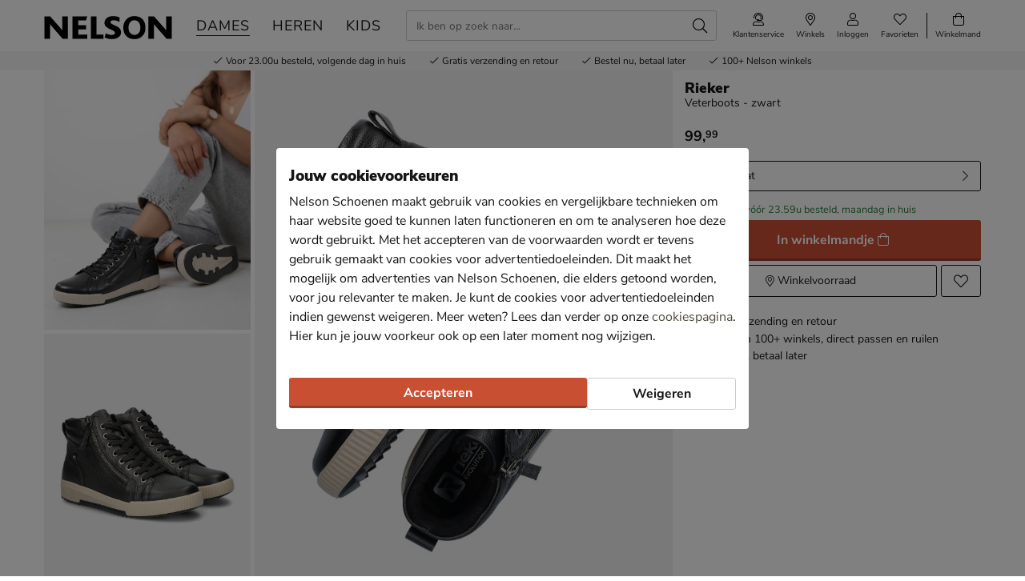

--- FILE ---
content_type: text/html; charset=utf-8
request_url: https://www.nelson.nl/rieker-veterboots-zwart-441269/
body_size: 27272
content:








<!doctype html>
<html lang="nl" class="is-pc is-browser-claudebot can-use-geolocation ">
<head>
  
  <link rel="preconnect" href="//assets.nelson.nl" crossorigin>
  <link rel="preconnect" href="//neleos-assets.nelson.nl" crossorigin>
  <link rel="preconnect" href="//cms-assets.nelson.nl" crossorigin>
  <link rel="preconnect" href="//www.google-analytics.com" crossorigin>
  <link rel="preconnect" href="//www.googletagmanager.com" crossorigin>
  



  
  <link as="font" crossorigin="anonymous" href="/static/neleos_wsf/bundles/fonts/fa-brands-400-9d8753ab3e7bbf13d2205e030b3f54b9.woff2" rel="preload"><link as="font" crossorigin="anonymous" href="/static/neleos_wsf/bundles/fonts/fa-light-300-ac2e100e7027e8c9887c519e5fd5c238.woff2" rel="preload"><link as="font" crossorigin="anonymous" href="/static/neleos_wsf/bundles/fonts/fa-regular-400-39344889bd61c66780bb273c62e3f098.woff2" rel="preload"><link as="font" crossorigin="anonymous" href="/static/neleos_wsf/bundles/fonts/fa-solid-900-a349eb5702e06b47687491b6ea5f56de.woff2" rel="preload">

  <link as="font" crossorigin="anonymous" href="/static/nelson/bundles/fonts/Camie-Regular.woff2" rel="preload"><link as="font" crossorigin="anonymous" href="/static/nelson/bundles/fonts/Nunito-Sans-400.woff2" rel="preload"><link as="font" crossorigin="anonymous" href="/static/nelson/bundles/fonts/Nunito-Sans-700.woff2" rel="preload"><link as="font" crossorigin="anonymous" href="/static/nelson/bundles/fonts/Nunito-Sans-900.woff2" rel="preload">



  <meta charset="utf-8">
  <meta name="viewport" content="width=device-width, initial-scale=1, shrink-to-fit=no">
  
  <meta name="format-detection" content="telephone=no">
  



<link rel="icon" type="image/png" sizes="192x192" href="/static/icons/icon.png">


<link rel="icon" type="image/png" sizes="32x32" href="/static/icons/favicon-32x32.png">
<link rel="icon" type="image/png" sizes="16x16" href="/static/icons/favicon-16x16.png">


<meta name="msapplication-square310x310logo" content="/static/icons/icon_largetile.png">
<meta name="msapplication-wide310x150logo" content="/static/icons/icon_widetile.png">
<meta name="msapplication-square150x150logo" content="/static/icons/icon_mediumtile.png">
<meta name="msapplication-square70x70logo" content="/static/icons/icon_smalltile.png">


<link rel="apple-touch-icon" sizes="180x180" href="/static/icons/ios-icon.png">


<meta name="msapplication-TileImage" content="/static/icons/ms-icon-144x144.png">



<link rel="mask-icon" href="/static/icons/safari-pinned-tab.svg" color="#000000">


<meta name="theme-color" content="#000000">


<meta name="msapplication-TileColor" content="#000000">

  
    <meta name="description" content="Op Nelson.nl shop je de Rieker Veterboots Zwart voor € 99,99 (op 17-01). Voor 23:00u besteld is morgen in huis. Gratis retourneren.">
    
    
  

  <link rel="canonical" href="https://www.nelson.nl/rieker-veterboots-zwart-441269/"/>

  <link href="/static/neleos_wsf/bundles/vendor-52da5347309f915d6343.css" rel="stylesheet" />
  <link href="/static/nelson/bundles/nelson-19dc41bafb04fdef46d4.css" rel="stylesheet" />

  
  

  
    <meta property="og:title" content="Rieker - Veterboots voor dames - Zwart">
    <meta property="og:description" content="Op Nelson.nl shop je de Rieker Veterboots Zwart voor € 99,99 (op 17-01). Voor 23:00u besteld is morgen in huis. Gratis retourneren.">
    <meta property="og:image" content="https://assets.nelson.nl/products/images/466627-420c20d25c26ee517e168bf7c2429d7d.png?asset_profile=rect_bg_xl">
    <meta property="og:type" content="product">
    <meta property="og:site_name" content="Nelson Schoenen">
    <meta property="og:url" content="https://www.nelson.nl/rieker-veterboots-zwart-441269/">
    <meta name="twitter:card" content="product">
    <meta name="twitter:site" content="@Nelson">
    <meta name="twitter:creator" content="@Nelson">
    <meta name="twitter:title" content="Rieker - Veterboots voor dames - Zwart">
    <meta name="twitter:description" content="Op Nelson.nl shop je de Rieker Veterboots Zwart voor € 99,99 (op 17-01). Voor 23:00u besteld is morgen in huis. Gratis retourneren.">
    <meta name="twitter:image" content="https://assets.nelson.nl/products/images/466627-420c20d25c26ee517e168bf7c2429d7d.png?asset_profile=rect_bg_xl">
    <meta name="twitter:data1" content="€ 99,99">
    <meta name="twitter:label1" content="Prijs">
    <script type="application/ld+json">
      {
        "@context": "http://schema.org/",
        "@type": "Product",
        "name": "Rieker",
        "image": [
          
            
              "https://assets.nelson.nl/products/images/615156-85a7c9d6601cfc598cf5b97dbb79c2cf.jpg?asset_profile=rect_bg_xl",
            
          
            
              "https://assets.nelson.nl/products/images/466657-581f785527c28455fba5d5edbf5d047b.png?asset_profile=rect_bg_xl",
            
          
            
              "https://assets.nelson.nl/products/images/466633-4aee8b8cd775b4cc2407bd833c2ba7f4.png?asset_profile=rect_bg_xl",
            
          
            
              "https://assets.nelson.nl/products/images/466627-420c20d25c26ee517e168bf7c2429d7d.png?asset_profile=rect_bg_xl",
            
          
            
              "https://assets.nelson.nl/products/images/466630-9943b88f7cafbc6ee1542d27a4897bef.png?asset_profile=rect_bg_xl",
            
          
            
              "https://assets.nelson.nl/products/images/466651-0c689ceeecda455c940164e2d68509b1.png?asset_profile=rect_bg_xl",
            
          
            
              "https://assets.nelson.nl/products/images/466648-f599bdd54ed9d96c3c1786f88aef6a29.png?asset_profile=rect_bg_xl",
            
          
            
              "https://assets.nelson.nl/products/images/466636-e35f663b8580240543cef15144e88dee.png?asset_profile=rect_bg_xl",
            
          
            
              "https://assets.nelson.nl/products/images/466639-fbb694e6b8ef17b4d854f56b66421b0e.png?asset_profile=rect_bg_xl",
            
          
            
              "https://assets.nelson.nl/products/images/466642-73bcb5fa118aae0c3634786787fac3aa.png?asset_profile=rect_bg_xl",
            
          
            
              "https://assets.nelson.nl/products/images/466645-2c5816931aa8b34d6cae8db19c870cb7.png?asset_profile=rect_bg_xl",
            
          
            
              "https://assets.nelson.nl/products/images/466654-a28fb1e70469b760770ce25fd8edfc90.png?asset_profile=rect_bg_xl"
            
          
         ],
        "description": "Rieker dames veterboot Ga voor comfort en gemak met deze Rieker veterboots. Uitgevoerd in nubuckleer en voorzien van een handige rits voor een makkelijke instap. Gevoerd met zacht badstof met een vochtabsorberende werking waardoor je voeten droog en fris blijven. Bevat het nieuwe RevolutionSoft- voetbed van Rieker. Dit uitneembare voetbed heeft een comfortabele foamlaag en geeft extra demping door de extra laag foam in de tussenzool. Afgewerkt met een rubberen loopzool met tandprofiel voor goede grip en stabiliteit.",
        "brand": {
          "@type": "Thing",
          "name": "Rieker"
        },
        "offers": {
          
          "@type": "Offer",
          "url": "https://www.nelson.nl/rieker-veterboots-zwart-441269/",
          "priceCurrency": "EUR",
          "price": "99.99",
          "itemCondition": "http://schema.org/NewCondition",
          "availability": "http://schema.org/InStock",
          "seller": {
            "@type": "Organization",
            "name": "Nelson Schoenen"
          }
          
        },
        "color": "Zwart",
        "material": "Glad leer",
        "gender": "female"
      }
    </script>
  

  
  <title>Rieker - Veterboots voor dames - Zwart - Nelson.nl</title>
  
   
  <script type="text/javascript">
    var dataLayer = window.dataLayer = window.dataLayer || [];
    
  window.dataLayer.push({
    pageType: 'PDP'
  });

    window.dataLayer.push({"md5HashedEmail": "", "sha256HashedEmail": "", "userId": "", "currency": "EUR", "value": 99.99, "items": [{"item_id": "441269", "item_name": "Rieker", "item_brand": "Rieker", "item_category": "Schoenen", "product_sku": "nls-1241100610-10", "product_type": "Shoes", "product_classification": "Veterboots", "catalogue_number": "1241100610-10", "price": 99.99, "genders": ["FEMALE"], "age_groups": ["ADULT"], "item_category2": "Sneakers", "item_category3": "Hoge sneakers", "dimension1": "1241100610-10"}]});
    
  

  </script>
  <script type="text/javascript">
    /* Settings */
var wsf_settings = {
  
  "referer": null,
  "logging": true,
  "newsletter": {
    "first_use_timeout": {
       "enabled": true,
       "cookie": "has_seen_newsletter_modal"
    }
  },
  "sentry": {
    "dsn": "https://81dfe41ce3654ed29f2bb513be25b985@o242255.ingest.sentry.io/1730765",
    "environment": "prod",
    "release": "ef6e2d6a2a5310972e307c952ab9b8bbce3aff37",
  },
  "robin": {
    "enabled": true,
    "script_url": "https://selfservice.robinhq.com/external/robin/614021q0.js"
  },
  "gtm_product_dimension_mapping": [{"source": "catalogue_number", "target": "dimension1"}],
  "mapbox": {
    "token": "pk.eyJ1IjoianZhbndlZXMiLCJhIjoiY2sxdWZ2bTV6MGRpajNtbnlkY3p5NWJudCJ9.WE8BtF_pw2hDfslK_MTQcA"
  },
  "catalogue": {
    "endpoints": {
      "index": "/api/catalogue/",
      "category": "/api/catalogue/categories/",
      "brand": "/api/catalogue/brands/",
      "navigation": "/api/catalogue/navigation/",
      "product": "/api/catalogue/products/",
      "search": "/api/catalogue/search/",
      "search_suggestions": "/api/catalogue/search/suggestions/",
      "in_store_availability": "/api/catalogue/in-store-availability/",
      "similar_products": "/api/catalogue/similar-products/",
      
      "cross_sell_products": "/api/catalogue/cross-sell-products/",
      
    },
    "collections":  {"sale": "sale-2", "new": "nieuwe-collectie-3"},
  },
  "basket": {
    "endpoints": {
      "index": "/api/basket/",
      "num_items": "/api/basket/num-items",
      "add": "/api/basket/add",
      "update": "/api/basket/update",
      "remove": "/api/basket/remove",
      "choice_shipping": "/api/basket/choice_shipping",
      "choice_payment": "/api/basket/choice_payment",
      "offers": "/api/basket/offers",
      "select_offer": "/api/basket/offers/add",
      "dismiss_offer": "/api/basket/offers/"
    }
  },
  "checkout": {
    "constants": {"SHIPPING_ADDRESS_OWN": ["own", "Ander adres"]},
    "geocodeCountryCodes": ["NL","BE"],
    "endpoints": {
      "choice_shipping": "/api/checkout/checkout_choice_shipping",
      "choice_payment": "/api/checkout/checkout_choice_payment",
      "shippingLocations": "/api/checkout/checkout_shipping_locations",
      "customizeShippingAddress": "/api/checkout/checkout_custom_shipping_address",
      "choiceDeliveryTimeFrame": "/api/checkout/checkout_choice_shipping_home_delivery_time_frame",
      "applePaySession": "/api/checkout/apple_pay_session",
      "submitOrder": "/api/checkout/submit_order",
      "submitPayment": "/api/checkout/submit_payment"
    }
  },
  "account": {
    "endpoints": {
      "validate_email": "/api/account/validate_email",
      "lookup_address": "/api/account/lookup_address_location",
      "newsletter_signup": "/api/account/api_newsletter_signup",
      "newsletter_signup_modal": "/api/account/newsletter_signup_modal",
      "newsletter_is_email_opted_in": "/api/account/api_newsletter_is_email_opted_in",
      "newsletter_is_customer_opted_in": "/api/account/api_newsletter_is_customer_opted_in",
      "login": "/api/account/login",
      "reset_password_request": "/api/account/reset-password"
    }
  },
  "product_alert": {
    "endpoints": {
      "stock_alert": "/api/product-alert/stock-alert"
    }
  },
  "shipping": {
    "endpoints": {
      "shipping_location_details": "/api/shipping/shipping_location_details"
    }
  },
  "site_wide_alerts": {
    "dismissed_cookie": "siteWideAlertsDismissed",
  },
  
    "loyalty": {
      "endpoints": {
        "get_balance": "/api/account/loyalty_account_balance"
      }
    },
  
  
    "wishlist": {
      "endpoints": {
        "add_product": "/api/wishlist/add",
        "remove_product": "/api/wishlist/remove",
        "overview": "/favorieten/"
      }
    },
  
  "target_group": "FEMALE",
  "target_group_cookie": "target_group",
  "category_root_target_group": null,
  "gender_target_group": "FEMALE",
  "default_category_root_target_group": null,
  "in_store_availability": {
    "enabled": true,
  },
  "cross_sell": {
    "enabled": true,
  },
  "search_suggestions": {
    "enabled": true,
  },
  "security": {
    "cookie_consent_name": "cookie_consent",
    "cookie_policies": {"FUNCTIONAL": 1, "ANALYTICAL": 2, "MARKETING": 4, "VISITOR": 3, "ALL": 7},
    "secure_cookies": true
  },
  "urls": {
    "basket_overview": "/winkelmand/",
  },
  "geolocation": {
    "cookie": "geo_location",
    "cookie_ttl": 30,
    "device_cache_ttl": 86400,
  }
};
var pageInitialState = {"basket": {"num_items": 0}, "account": {"is_authenticated": false, "email": "", "first_name": ""}, "url": "/rieker-veterboots-zwart-441269/", "breadcrumbs": {"all": [[{"type": "home", "full_url": "/", "title": "Home", "metadata": {}}, {"type": "default", "full_url": "/schoenen/", "title": "Schoenen", "metadata": {}}, {"type": "default", "full_url": "/schoenen/sneakers/", "title": "Sneakers", "metadata": {}}, {"type": "default", "full_url": "/schoenen/sneakers/hoge-sneakers/", "title": "Hoge sneakers", "metadata": {}}], [{"type": "home", "full_url": "/", "title": "Home", "metadata": {}}, {"type": "default", "full_url": "/dames/", "title": "Dames", "metadata": {}}, {"type": "default", "full_url": "/dames/schoenen/", "title": "Schoenen", "metadata": {}}, {"type": "default", "full_url": "/dames/schoenen/boots/", "title": "Boots", "metadata": {}}, {"type": "default", "full_url": "/dames/schoenen/boots/veterboots/", "title": "Veterboots", "metadata": {}}], [{"type": "home", "full_url": "/", "title": "Home", "metadata": {}}, {"type": "default", "full_url": "/dames/", "title": "Dames", "metadata": {}}, {"type": "default", "full_url": "/dames/schoenen/", "title": "Schoenen", "metadata": {}}, {"type": "default", "full_url": "/dames/schoenen/sneakers/", "title": "Sneakers", "metadata": {}}, {"type": "default", "full_url": "/dames/schoenen/sneakers/hoge-sneakers/", "title": "Hoge sneakers", "metadata": {}}], [{"type": "home", "full_url": "/", "title": "Home", "metadata": {}}, {"type": "default", "full_url": "/schoenen/", "title": "Schoenen", "metadata": {}}, {"type": "default", "full_url": "/schoenen/boots/", "title": "Boots", "metadata": {}}, {"type": "default", "full_url": "/schoenen/boots/veterboots/", "title": "Veterboots", "metadata": {}}]], "primary": [{"type": "default", "full_url": "/dames/", "title": "Dames", "metadata": {}}, {"type": "default", "full_url": "/dames/schoenen/", "title": "Schoenen", "metadata": {}}, {"type": "default", "full_url": "/dames/schoenen/boots/", "title": "Boots", "metadata": {}}, {"type": "default", "full_url": "/dames/schoenen/boots/veterboots/", "title": "Veterboots", "metadata": {}}]}, "query_params": {}, "product": {"name": "Rieker", "slug": "rieker-veterboots-zwart", "state": "ORDERABLE", "requires_shipping": true, "product_sku": "nls-1241100610-10", "product_type": "Shoes", "product_classification": "Veterboots", "catalogue_number": "1241100610-10", "description": "", "structure": "PARENT", "description_bullet_points": ["Rieker dames veterboot", "Ga voor comfort en gemak met deze Rieker veterboots.", "Uitgevoerd in nubuckleer en voorzien van een handige rits voor een makkelijke instap.", "Gevoerd met zacht badstof met een vochtabsorberende werking waardoor je voeten droog en fris blijven.", "Bevat het nieuwe RevolutionSoft- voetbed van Rieker. Dit uitneembare voetbed heeft een comfortabele foamlaag en geeft extra demping door de extra laag foam in de tussenzool.", "Afgewerkt met een rubberen loopzool met tandprofiel voor goede grip en stabiliteit."], "brand": {"name": "Rieker", "slug": "rieker", "logo": {"type": "brand_logo", "url": "https://neleos-assets.nelson.nl/media/brand_logo/b8e909b94f3d0e060b20b5490e56112f.png", "variants": {"thumbnail": "https://neleos-assets.nelson.nl/media/brand_logo/b8e909b94f3d0e060b20b5490e56112f.thumbnail.width-100-1.png", "small_fit": "https://neleos-assets.nelson.nl/media/brand_logo/b8e909b94f3d0e060b20b5490e56112f.small_fit.fit-200-100-255-255-255-0-enlarge-0.png", "medium_fit": "https://neleos-assets.nelson.nl/media/brand_logo/b8e909b94f3d0e060b20b5490e56112f.medium_fit.fit-600-300-255-255-255-0-enlarge-0.png"}}, "description": "Rieker is een familiebedrijf dat is opgericht in 1874 in Duitsland. Oorspronkelijk maakte het merk schoenen voor de welvarende mensen in Itali\u00eb. Deze elegantie en kwaliteit is tegenwoordig nog steeds terug te zien in de Rieker collecties. Rieker maakt schoenen die mode combineert met het beste draagcomfort en de juiste pasvorm. Super lichte en soepele schoenen geven je een anti-stress gevoel aan de voeten, waardoor jouw Rieker schoenen al snel ultieme favoriet worden!", "id": 28, "main_link": "/dames/merk:rieker/"}, "product_attributes": {"color": {"id": "color", "label": "kleur", "value": "Zwart", "formatted_value": "Zwart", "type": "str", "_value": "Zwart"}, "season": {"id": "season", "label": "seizoen", "value": "Winter 2026", "formatted_value": "Winter 2026", "type": "str", "_value": "Winter 2026"}, "genders": {"id": "genders", "label": "geslacht", "value": ["FEMALE"], "formatted_value": "Vrouwen", "type": "list", "_value": ["FEMALE"]}, "fastener": {"id": "fastener", "label": "sluiting", "value": ["Rits", "Veter"], "formatted_value": "Rits en veter", "type": "list", "_value": ["Rits", "Veter"]}, "fit_type": {"id": "fit_type", "label": "pasvorm", "value": "Normaal", "formatted_value": "Normaal", "type": "str", "_value": "Normaal"}, "material": {"id": "material", "label": "materiaal", "value": "Glad leer", "formatted_value": "Glad leer", "type": "str", "_value": "Glad leer"}, "toe_type": {"id": "toe_type", "label": "Neus", "value": "Rond", "formatted_value": "Rond", "type": "str", "_value": "Rond"}, "heel_type": {"id": "heel_type", "label": "hakvorm", "value": "Platte zool", "formatted_value": "Platte zool", "type": "str", "_value": "Platte zool"}, "age_groups": {"id": "age_groups", "label": "leeftijdsgroepen", "value": ["ADULT"], "formatted_value": "Volwassenen", "type": "list", "_value": ["ADULT"]}, "heel_height": {"id": "heel_height", "label": "hakhoogte (in cm)", "value": "2,5", "formatted_value": "2,5", "type": "str", "_value": "2,5"}, "shaft_height": {"id": "shaft_height", "label": "schachthoogte (in cm)", "value": "10", "formatted_value": "10", "type": "str", "_value": "10"}, "target_groups": {"id": "target_groups", "label": "target_groups", "value": ["FEMALE"], "formatted_value": "Vrouwen", "type": "list", "_value": ["FEMALE"]}, "inner_material": {"id": "inner_material", "label": "voering", "value": "Leer", "formatted_value": "Leer", "type": "str", "_value": "Leer"}, "outer_material": {"id": "outer_material", "label": "materiaal buitenkant", "value": "Textiel", "formatted_value": "Textiel", "type": "str", "_value": "Textiel"}, "removable_sole": {"id": "removable_sole", "label": "uitneembaar voetbed", "value": true, "formatted_value": "Ja", "type": "bool", "_value": true}, "shaft_diameter": {"id": "shaft_diameter", "label": "schachtwijdte (in cm)", "value": "29", "formatted_value": "29", "type": "str", "_value": "29"}, "color_manufacturer": {"id": "color_manufacturer", "label": "kleur producent", "value": "Zwart", "formatted_value": "Zwart", "type": "str", "_value": "Zwart"}, "heel_height_bucket": {"id": "heel_height_bucket", "label": "heel_height_bucket", "value": "0 tot 3 cm (plat)", "formatted_value": "0 tot 3 cm (plat)", "type": "str", "_value": "0 tot 3 cm (plat)"}, "inner_sole_material": {"id": "inner_sole_material", "label": "materiaal binnenzool", "value": "Textiel", "formatted_value": "Textiel", "type": "str", "_value": "Textiel"}, "outer_sole_material": {"id": "outer_sole_material", "label": "materiaal buitenzool", "value": "Rubber", "formatted_value": "Rubber", "type": "str", "_value": "Rubber"}, "shaft_height_bucket": {"id": "shaft_height_bucket", "label": "shaft_height_bucket", "value": "0 tot 15 cm", "formatted_value": "0 tot 15 cm", "type": "str", "_value": "0 tot 15 cm"}, "shaft_diameter_bucket": {"id": "shaft_diameter_bucket", "label": "shaft_diameter_bucket", "value": "25 tot 30 cm", "formatted_value": "25 tot 30 cm", "type": "str", "_value": "25 tot 30 cm"}, "product_number": {"id": "product_number", "label": "artikelnummer", "value": "1241100610-10", "formatted_value": "1241100610-10", "type": "str", "_value": "1241100610-10"}}, "categories": [{"id": 213, "name": "Hoge sneakers", "slug": "hoge-sneakers", "slug_path": "schoenen/sneakers/hoge-sneakers", "name_path": "Schoenen/Sneakers/Hoge sneakers"}, {"id": 13, "name": "Veterboots", "slug": "veterboots", "slug_path": "dames/schoenen/boots/veterboots", "name_path": "Dames/Schoenen/Boots/Veterboots"}, {"id": 35, "name": "Hoge sneakers", "slug": "hoge-sneakers", "slug_path": "dames/schoenen/sneakers/hoge-sneakers", "name_path": "Dames/Schoenen/Sneakers/Hoge sneakers"}, {"id": 188, "name": "Veterboots", "slug": "veterboots", "slug_path": "schoenen/boots/veterboots", "name_path": "Schoenen/Boots/Veterboots"}], "assets": [{"asset_type": "IMAGE", "asset_source": "neleos", "asset_uri": "https://assets.nelson.nl/products/images/615156-85a7c9d6601cfc598cf5b97dbb79c2cf.jpg", "asset_creative_type": "FOCUSED_USE", "visual_label": "STUDIO_WITH_MODEL", "metadata": {"width": 3872, "height": 4840, "size_bytes": 991637, "mimetype": "image/jpeg"}, "is_asset_main": false}, {"asset_type": "IMAGE", "asset_source": "neleos", "asset_uri": "https://assets.nelson.nl/products/images/466657-581f785527c28455fba5d5edbf5d047b.png", "asset_creative_type": "ALTERNATE_SHADOW", "visual_label": "PAIR_SIDE_VIEW", "metadata": {"width": 3782, "height": 2631, "size_bytes": 9666706, "mimetype": "image/png"}, "is_asset_main": false}, {"asset_type": "IMAGE", "asset_source": "neleos", "asset_uri": "https://assets.nelson.nl/products/images/466633-4aee8b8cd775b4cc2407bd833c2ba7f4.png", "asset_creative_type": "ALTERNATE_SHADOW", "visual_label": "PAIR_TOP_VIEW", "metadata": {"width": 3113, "height": 3913, "size_bytes": 10918249, "mimetype": "image/png"}, "is_asset_main": false}, {"asset_type": "IMAGE", "asset_source": "neleos", "asset_uri": "https://assets.nelson.nl/products/images/466627-420c20d25c26ee517e168bf7c2429d7d.png", "asset_creative_type": "MAIN_SHADOW", "visual_label": "RIGHT_SIDE_VIEW", "metadata": {"width": 3627, "height": 2454, "size_bytes": 7821440, "mimetype": "image/png"}, "is_asset_main": false}, {"asset_type": "IMAGE", "asset_source": "neleos", "asset_uri": "https://assets.nelson.nl/products/images/466630-9943b88f7cafbc6ee1542d27a4897bef.png", "asset_creative_type": "ALTERNATE_SHADOW", "visual_label": "PAIR_BACK_VIEW", "metadata": {"width": 3789, "height": 2645, "size_bytes": 9804115, "mimetype": "image/png"}, "is_asset_main": false}, {"asset_type": "IMAGE", "asset_source": "neleos", "asset_uri": "https://assets.nelson.nl/products/images/466651-0c689ceeecda455c940164e2d68509b1.png", "asset_creative_type": "ALTERNATE_SHADOW", "visual_label": "BOTTOM_VIEW", "metadata": {"width": 1779, "height": 3643, "size_bytes": 4944439, "mimetype": "image/png"}, "is_asset_main": false}, {"asset_type": "IMAGE", "asset_source": "neleos", "asset_uri": "https://assets.nelson.nl/products/images/466648-f599bdd54ed9d96c3c1786f88aef6a29.png", "asset_creative_type": "ALTERNATE_SHADOW", "visual_label": "TOP_VIEW", "metadata": {"width": 1684, "height": 3451, "size_bytes": 4802751, "mimetype": "image/png"}, "is_asset_main": false}, {"asset_type": "IMAGE", "asset_source": "neleos", "asset_uri": "https://assets.nelson.nl/products/images/466636-e35f663b8580240543cef15144e88dee.png", "asset_creative_type": "ALTERNATE_SHADOW", "visual_label": "RIGHT_SIDE_VIEW_TILTED", "metadata": {"width": 3569, "height": 2493, "size_bytes": 7420597, "mimetype": "image/png"}, "is_asset_main": false}, {"asset_type": "IMAGE", "asset_source": "neleos", "asset_uri": "https://assets.nelson.nl/products/images/466639-fbb694e6b8ef17b4d854f56b66421b0e.png", "asset_creative_type": "ALTERNATE_SHADOW", "visual_label": "FRONT_VIEW", "metadata": {"width": 1790, "height": 2592, "size_bytes": 3583616, "mimetype": "image/png"}, "is_asset_main": false}, {"asset_type": "IMAGE", "asset_source": "neleos", "asset_uri": "https://assets.nelson.nl/products/images/466642-73bcb5fa118aae0c3634786787fac3aa.png", "asset_creative_type": "ALTERNATE_SHADOW", "visual_label": "LEFT_SIDE_VIEW", "metadata": {"width": 3603, "height": 2427, "size_bytes": 7323868, "mimetype": "image/png"}, "is_asset_main": false}, {"asset_type": "IMAGE", "asset_source": "neleos", "asset_uri": "https://assets.nelson.nl/products/images/466645-2c5816931aa8b34d6cae8db19c870cb7.png", "asset_creative_type": "ALTERNATE_SHADOW", "visual_label": "BACK_VIEW", "metadata": {"width": 1650, "height": 2547, "size_bytes": 3228627, "mimetype": "image/png"}, "is_asset_main": false}, {"asset_type": "IMAGE", "asset_source": "neleos", "asset_uri": "https://assets.nelson.nl/products/images/466654-a28fb1e70469b760770ce25fd8edfc90.png", "asset_creative_type": "ALTERNATE_SHADOW", "visual_label": "LEFT_SIDE_VIEW", "metadata": {"width": 3594, "height": 2423, "size_bytes": 7692173, "mimetype": "image/png"}, "is_asset_main": false}], "main_asset": {"asset_type": "IMAGE", "asset_source": "neleos", "asset_uri": "https://assets.nelson.nl/products/images/466627-420c20d25c26ee517e168bf7c2429d7d.png", "asset_creative_type": "MAIN_SHADOW", "visual_label": "RIGHT_SIDE_VIEW", "metadata": {"width": 3627, "height": 2454, "size_bytes": 7821440, "mimetype": "image/png"}}, "product_variants": [], "rollup_attribute_set": "SHOE_SIZE", "rollup_attributes": ["shoe_size_eu"], "child_products": {"rollup_attribute": {"id": "shoe_size_eu", "label": "maat"}, "products": [{"id": 441270, "attributes": {"shoe_size_eu": {"id": "shoe_size_eu", "label": "maat", "value": "36", "formatted_value": "36", "type": "str", "_value": "36"}, "shoe_size_manufacturer": {"id": "shoe_size_manufacturer", "label": "shoe_size_manufacturer", "value": "36", "formatted_value": "36", "type": "str", "_value": "36"}}, "state": "ORDERABLE", "estimated_delivery_date": {"earliest_date": "2026-01-19", "latest_date": "2026-01-19", "cutoff_datetime": "2026-01-17T22:59:00+00:00", "text": [["Vandaag", "date date-cutoff"], [" v\u00f3\u00f3r ", "text"], ["23.59u", "time"], [" besteld, ", "text"], ["maandag", "date date-delivery"], [" in huis", "text text-delivery-location"]], "label": "Vandaag v\u00f3\u00f3r 23.59u besteld, maandag in huis"}, "product_sku": "872025179279", "catalogue_number": "1241100610-10", "stock": 2, "delivery_promise": "BEFORE_23_NEXT_WORKING_DAY", "price": {"channel_instance_id": 2, "vat_percentage": 21.0, "is_discounted": false, "sale_price": {"amount": 99.99, "currency": "EUR", "currency_symbol": "\u20ac", "currency_symbol_html": "\u0026#8364;", "decimal_mark": ",", "pre_decimal_str": "99", "decimal_str": "99", "formatted": "\u20ac\u00a099,99"}, "sale_price_excl_vat": {"amount": 82.64, "currency": "EUR", "currency_symbol": "\u20ac", "currency_symbol_html": "\u0026#8364;", "decimal_mark": ",", "pre_decimal_str": "82", "decimal_str": "64", "formatted": "\u20ac\u00a082,64"}, "regular_price": {"amount": 99.99, "currency": "EUR", "currency_symbol": "\u20ac", "currency_symbol_html": "\u0026#8364;", "decimal_mark": ",", "pre_decimal_str": "99", "decimal_str": "99", "formatted": "\u20ac\u00a099,99"}, "regular_price_excl_vat": {"amount": 82.64, "currency": "EUR", "currency_symbol": "\u20ac", "currency_symbol_html": "\u0026#8364;", "decimal_mark": ",", "pre_decimal_str": "82", "decimal_str": "64", "formatted": "\u20ac\u00a082,64"}, "id": 40563745}, "extra": {"grouped_flags": {}, "current_variant": "441270;kleur:Zwart;maat:36", "active_category": null, "active_category_name_path": null, "estimated_delivery_date": {"earliest_date": "2026-01-19", "latest_date": "2026-01-19", "cutoff_datetime": "2026-01-17T22:59:00+00:00", "text": [["Vandaag", "date date-cutoff"], [" v\u00f3\u00f3r ", "text"], ["23.59u", "time"], [" besteld, ", "text"], ["maandag", "date date-delivery"], [" in huis", "text text-delivery-location"]], "label": "Vandaag v\u00f3\u00f3r 23.59u besteld, maandag in huis"}, "pricing": {"min_discount_amount": 0.0, "has_discount": false, "has_from_price": false, "regular_price": {"amount": 99.99, "currency": "EUR", "currency_symbol": "\u20ac", "currency_symbol_html": "\u0026#8364;", "decimal_mark": ",", "pre_decimal_str": "99", "decimal_str": "99", "formatted": "\u20ac\u00a099,99"}, "sale_price": {"amount": 99.99, "currency": "EUR", "currency_symbol": "\u20ac", "currency_symbol_html": "\u0026#8364;", "decimal_mark": ",", "pre_decimal_str": "99", "decimal_str": "99", "formatted": "\u20ac\u00a099,99"}}, "delivery_promise": {"label": "BEFORE_23_NEXT_WORKING_DAY", "value": "BEFORE_23_NEXT_WORKING_DAY"}, "is_orderable": true, "is_out_of_stock": false, "is_no_offer_available": false, "has_stock": true, "low_stock": false, "image_alt_text": "Veterboots - Zwart"}, "rollup_attribute": {"id": "shoe_size_eu", "label": "maat", "value": "36", "formatted_value": "36", "type": "str", "_value": "36"}}, {"id": 441271, "attributes": {"shoe_size_eu": {"id": "shoe_size_eu", "label": "maat", "value": "37", "formatted_value": "37", "type": "str", "_value": "37"}, "shoe_size_manufacturer": {"id": "shoe_size_manufacturer", "label": "shoe_size_manufacturer", "value": "37", "formatted_value": "37", "type": "str", "_value": "37"}}, "state": "ORDERABLE", "estimated_delivery_date": {"earliest_date": "2026-01-19", "latest_date": "2026-01-19", "cutoff_datetime": "2026-01-17T22:59:00+00:00", "text": [["Vandaag", "date date-cutoff"], [" v\u00f3\u00f3r ", "text"], ["23.59u", "time"], [" besteld, ", "text"], ["maandag", "date date-delivery"], [" in huis", "text text-delivery-location"]], "label": "Vandaag v\u00f3\u00f3r 23.59u besteld, maandag in huis"}, "product_sku": "872025179280", "catalogue_number": "1241100610-10", "stock": 1, "delivery_promise": "BEFORE_23_NEXT_WORKING_DAY", "price": {"channel_instance_id": 2, "vat_percentage": 21.0, "is_discounted": false, "sale_price": {"amount": 99.99, "currency": "EUR", "currency_symbol": "\u20ac", "currency_symbol_html": "\u0026#8364;", "decimal_mark": ",", "pre_decimal_str": "99", "decimal_str": "99", "formatted": "\u20ac\u00a099,99"}, "sale_price_excl_vat": {"amount": 82.64, "currency": "EUR", "currency_symbol": "\u20ac", "currency_symbol_html": "\u0026#8364;", "decimal_mark": ",", "pre_decimal_str": "82", "decimal_str": "64", "formatted": "\u20ac\u00a082,64"}, "regular_price": {"amount": 99.99, "currency": "EUR", "currency_symbol": "\u20ac", "currency_symbol_html": "\u0026#8364;", "decimal_mark": ",", "pre_decimal_str": "99", "decimal_str": "99", "formatted": "\u20ac\u00a099,99"}, "regular_price_excl_vat": {"amount": 82.64, "currency": "EUR", "currency_symbol": "\u20ac", "currency_symbol_html": "\u0026#8364;", "decimal_mark": ",", "pre_decimal_str": "82", "decimal_str": "64", "formatted": "\u20ac\u00a082,64"}, "id": 40563872}, "extra": {"grouped_flags": {}, "current_variant": "441271;kleur:Zwart;maat:37", "active_category": null, "active_category_name_path": null, "estimated_delivery_date": {"earliest_date": "2026-01-19", "latest_date": "2026-01-19", "cutoff_datetime": "2026-01-17T22:59:00+00:00", "text": [["Vandaag", "date date-cutoff"], [" v\u00f3\u00f3r ", "text"], ["23.59u", "time"], [" besteld, ", "text"], ["maandag", "date date-delivery"], [" in huis", "text text-delivery-location"]], "label": "Vandaag v\u00f3\u00f3r 23.59u besteld, maandag in huis"}, "pricing": {"min_discount_amount": 0.0, "has_discount": false, "has_from_price": false, "regular_price": {"amount": 99.99, "currency": "EUR", "currency_symbol": "\u20ac", "currency_symbol_html": "\u0026#8364;", "decimal_mark": ",", "pre_decimal_str": "99", "decimal_str": "99", "formatted": "\u20ac\u00a099,99"}, "sale_price": {"amount": 99.99, "currency": "EUR", "currency_symbol": "\u20ac", "currency_symbol_html": "\u0026#8364;", "decimal_mark": ",", "pre_decimal_str": "99", "decimal_str": "99", "formatted": "\u20ac\u00a099,99"}}, "delivery_promise": {"label": "BEFORE_23_NEXT_WORKING_DAY", "value": "BEFORE_23_NEXT_WORKING_DAY"}, "is_orderable": true, "is_out_of_stock": false, "is_no_offer_available": false, "has_stock": true, "low_stock": true, "image_alt_text": "Veterboots - Zwart"}, "rollup_attribute": {"id": "shoe_size_eu", "label": "maat", "value": "37", "formatted_value": "37", "type": "str", "_value": "37"}}, {"id": 441272, "attributes": {"shoe_size_eu": {"id": "shoe_size_eu", "label": "maat", "value": "38", "formatted_value": "38", "type": "str", "_value": "38"}, "shoe_size_manufacturer": {"id": "shoe_size_manufacturer", "label": "shoe_size_manufacturer", "value": "38", "formatted_value": "38", "type": "str", "_value": "38"}}, "state": "OUT_OF_STOCK", "estimated_delivery_date": {"earliest_date": "2026-01-19", "latest_date": "2026-01-19", "cutoff_datetime": "2026-01-17T22:59:00+00:00"}, "product_sku": "872025179281", "catalogue_number": "1241100610-10", "stock": 0, "delivery_promise": "BEFORE_23_NEXT_WORKING_DAY", "price": {"channel_instance_id": 2, "vat_percentage": 21.0, "is_discounted": false, "sale_price": {"amount": 99.99, "currency": "EUR", "currency_symbol": "\u20ac", "currency_symbol_html": "\u0026#8364;", "decimal_mark": ",", "pre_decimal_str": "99", "decimal_str": "99", "formatted": "\u20ac\u00a099,99"}, "sale_price_excl_vat": {"amount": 82.64, "currency": "EUR", "currency_symbol": "\u20ac", "currency_symbol_html": "\u0026#8364;", "decimal_mark": ",", "pre_decimal_str": "82", "decimal_str": "64", "formatted": "\u20ac\u00a082,64"}, "regular_price": {"amount": 99.99, "currency": "EUR", "currency_symbol": "\u20ac", "currency_symbol_html": "\u0026#8364;", "decimal_mark": ",", "pre_decimal_str": "99", "decimal_str": "99", "formatted": "\u20ac\u00a099,99"}, "regular_price_excl_vat": {"amount": 82.64, "currency": "EUR", "currency_symbol": "\u20ac", "currency_symbol_html": "\u0026#8364;", "decimal_mark": ",", "pre_decimal_str": "82", "decimal_str": "64", "formatted": "\u20ac\u00a082,64"}, "id": 40563999}, "extra": {"grouped_flags": {}, "current_variant": "441272;kleur:Zwart;maat:38", "active_category": null, "active_category_name_path": null, "estimated_delivery_date": {"earliest_date": "2026-01-19", "latest_date": "2026-01-19", "cutoff_datetime": "2026-01-17T22:59:00+00:00"}, "pricing": {"min_discount_amount": 0.0, "has_discount": false, "has_from_price": false, "regular_price": {"amount": 99.99, "currency": "EUR", "currency_symbol": "\u20ac", "currency_symbol_html": "\u0026#8364;", "decimal_mark": ",", "pre_decimal_str": "99", "decimal_str": "99", "formatted": "\u20ac\u00a099,99"}, "sale_price": {"amount": 99.99, "currency": "EUR", "currency_symbol": "\u20ac", "currency_symbol_html": "\u0026#8364;", "decimal_mark": ",", "pre_decimal_str": "99", "decimal_str": "99", "formatted": "\u20ac\u00a099,99"}}, "delivery_promise": {"label": "BEFORE_23_NEXT_WORKING_DAY", "value": "BEFORE_23_NEXT_WORKING_DAY"}, "is_orderable": false, "is_out_of_stock": true, "is_no_offer_available": false, "has_stock": false, "low_stock": false, "image_alt_text": "Veterboots - Zwart"}, "rollup_attribute": {"id": "shoe_size_eu", "label": "maat", "value": "38", "formatted_value": "38", "type": "str", "_value": "38"}}, {"id": 441273, "attributes": {"shoe_size_eu": {"id": "shoe_size_eu", "label": "maat", "value": "39", "formatted_value": "39", "type": "str", "_value": "39"}, "shoe_size_manufacturer": {"id": "shoe_size_manufacturer", "label": "shoe_size_manufacturer", "value": "39", "formatted_value": "39", "type": "str", "_value": "39"}}, "state": "ORDERABLE", "estimated_delivery_date": {"earliest_date": "2026-01-19", "latest_date": "2026-01-19", "cutoff_datetime": "2026-01-17T22:59:00+00:00", "text": [["Vandaag", "date date-cutoff"], [" v\u00f3\u00f3r ", "text"], ["23.59u", "time"], [" besteld, ", "text"], ["maandag", "date date-delivery"], [" in huis", "text text-delivery-location"]], "label": "Vandaag v\u00f3\u00f3r 23.59u besteld, maandag in huis"}, "product_sku": "872025179282", "catalogue_number": "1241100610-10", "stock": 23, "delivery_promise": "BEFORE_23_NEXT_WORKING_DAY", "price": {"channel_instance_id": 2, "vat_percentage": 21.0, "is_discounted": false, "sale_price": {"amount": 99.99, "currency": "EUR", "currency_symbol": "\u20ac", "currency_symbol_html": "\u0026#8364;", "decimal_mark": ",", "pre_decimal_str": "99", "decimal_str": "99", "formatted": "\u20ac\u00a099,99"}, "sale_price_excl_vat": {"amount": 82.64, "currency": "EUR", "currency_symbol": "\u20ac", "currency_symbol_html": "\u0026#8364;", "decimal_mark": ",", "pre_decimal_str": "82", "decimal_str": "64", "formatted": "\u20ac\u00a082,64"}, "regular_price": {"amount": 99.99, "currency": "EUR", "currency_symbol": "\u20ac", "currency_symbol_html": "\u0026#8364;", "decimal_mark": ",", "pre_decimal_str": "99", "decimal_str": "99", "formatted": "\u20ac\u00a099,99"}, "regular_price_excl_vat": {"amount": 82.64, "currency": "EUR", "currency_symbol": "\u20ac", "currency_symbol_html": "\u0026#8364;", "decimal_mark": ",", "pre_decimal_str": "82", "decimal_str": "64", "formatted": "\u20ac\u00a082,64"}, "id": 40564126}, "extra": {"grouped_flags": {}, "current_variant": "441273;kleur:Zwart;maat:39", "active_category": null, "active_category_name_path": null, "estimated_delivery_date": {"earliest_date": "2026-01-19", "latest_date": "2026-01-19", "cutoff_datetime": "2026-01-17T22:59:00+00:00", "text": [["Vandaag", "date date-cutoff"], [" v\u00f3\u00f3r ", "text"], ["23.59u", "time"], [" besteld, ", "text"], ["maandag", "date date-delivery"], [" in huis", "text text-delivery-location"]], "label": "Vandaag v\u00f3\u00f3r 23.59u besteld, maandag in huis"}, "pricing": {"min_discount_amount": 0.0, "has_discount": false, "has_from_price": false, "regular_price": {"amount": 99.99, "currency": "EUR", "currency_symbol": "\u20ac", "currency_symbol_html": "\u0026#8364;", "decimal_mark": ",", "pre_decimal_str": "99", "decimal_str": "99", "formatted": "\u20ac\u00a099,99"}, "sale_price": {"amount": 99.99, "currency": "EUR", "currency_symbol": "\u20ac", "currency_symbol_html": "\u0026#8364;", "decimal_mark": ",", "pre_decimal_str": "99", "decimal_str": "99", "formatted": "\u20ac\u00a099,99"}}, "delivery_promise": {"label": "BEFORE_23_NEXT_WORKING_DAY", "value": "BEFORE_23_NEXT_WORKING_DAY"}, "is_orderable": true, "is_out_of_stock": false, "is_no_offer_available": false, "has_stock": true, "low_stock": false, "image_alt_text": "Veterboots - Zwart"}, "rollup_attribute": {"id": "shoe_size_eu", "label": "maat", "value": "39", "formatted_value": "39", "type": "str", "_value": "39"}}, {"id": 441274, "attributes": {"shoe_size_eu": {"id": "shoe_size_eu", "label": "maat", "value": "40", "formatted_value": "40", "type": "str", "_value": "40"}, "shoe_size_manufacturer": {"id": "shoe_size_manufacturer", "label": "shoe_size_manufacturer", "value": "40", "formatted_value": "40", "type": "str", "_value": "40"}}, "state": "ORDERABLE", "estimated_delivery_date": {"earliest_date": "2026-01-19", "latest_date": "2026-01-19", "cutoff_datetime": "2026-01-17T22:59:00+00:00", "text": [["Vandaag", "date date-cutoff"], [" v\u00f3\u00f3r ", "text"], ["23.59u", "time"], [" besteld, ", "text"], ["maandag", "date date-delivery"], [" in huis", "text text-delivery-location"]], "label": "Vandaag v\u00f3\u00f3r 23.59u besteld, maandag in huis"}, "product_sku": "872025179283", "catalogue_number": "1241100610-10", "stock": 2, "delivery_promise": "BEFORE_23_NEXT_WORKING_DAY", "price": {"channel_instance_id": 2, "vat_percentage": 21.0, "is_discounted": false, "sale_price": {"amount": 99.99, "currency": "EUR", "currency_symbol": "\u20ac", "currency_symbol_html": "\u0026#8364;", "decimal_mark": ",", "pre_decimal_str": "99", "decimal_str": "99", "formatted": "\u20ac\u00a099,99"}, "sale_price_excl_vat": {"amount": 82.64, "currency": "EUR", "currency_symbol": "\u20ac", "currency_symbol_html": "\u0026#8364;", "decimal_mark": ",", "pre_decimal_str": "82", "decimal_str": "64", "formatted": "\u20ac\u00a082,64"}, "regular_price": {"amount": 99.99, "currency": "EUR", "currency_symbol": "\u20ac", "currency_symbol_html": "\u0026#8364;", "decimal_mark": ",", "pre_decimal_str": "99", "decimal_str": "99", "formatted": "\u20ac\u00a099,99"}, "regular_price_excl_vat": {"amount": 82.64, "currency": "EUR", "currency_symbol": "\u20ac", "currency_symbol_html": "\u0026#8364;", "decimal_mark": ",", "pre_decimal_str": "82", "decimal_str": "64", "formatted": "\u20ac\u00a082,64"}, "id": 40564253}, "extra": {"grouped_flags": {}, "current_variant": "441274;kleur:Zwart;maat:40", "active_category": null, "active_category_name_path": null, "estimated_delivery_date": {"earliest_date": "2026-01-19", "latest_date": "2026-01-19", "cutoff_datetime": "2026-01-17T22:59:00+00:00", "text": [["Vandaag", "date date-cutoff"], [" v\u00f3\u00f3r ", "text"], ["23.59u", "time"], [" besteld, ", "text"], ["maandag", "date date-delivery"], [" in huis", "text text-delivery-location"]], "label": "Vandaag v\u00f3\u00f3r 23.59u besteld, maandag in huis"}, "pricing": {"min_discount_amount": 0.0, "has_discount": false, "has_from_price": false, "regular_price": {"amount": 99.99, "currency": "EUR", "currency_symbol": "\u20ac", "currency_symbol_html": "\u0026#8364;", "decimal_mark": ",", "pre_decimal_str": "99", "decimal_str": "99", "formatted": "\u20ac\u00a099,99"}, "sale_price": {"amount": 99.99, "currency": "EUR", "currency_symbol": "\u20ac", "currency_symbol_html": "\u0026#8364;", "decimal_mark": ",", "pre_decimal_str": "99", "decimal_str": "99", "formatted": "\u20ac\u00a099,99"}}, "delivery_promise": {"label": "BEFORE_23_NEXT_WORKING_DAY", "value": "BEFORE_23_NEXT_WORKING_DAY"}, "is_orderable": true, "is_out_of_stock": false, "is_no_offer_available": false, "has_stock": true, "low_stock": false, "image_alt_text": "Veterboots - Zwart"}, "rollup_attribute": {"id": "shoe_size_eu", "label": "maat", "value": "40", "formatted_value": "40", "type": "str", "_value": "40"}}, {"id": 441275, "attributes": {"shoe_size_eu": {"id": "shoe_size_eu", "label": "maat", "value": "41", "formatted_value": "41", "type": "str", "_value": "41"}, "shoe_size_manufacturer": {"id": "shoe_size_manufacturer", "label": "shoe_size_manufacturer", "value": "41", "formatted_value": "41", "type": "str", "_value": "41"}}, "state": "OUT_OF_STOCK", "estimated_delivery_date": {"earliest_date": "2026-01-19", "latest_date": "2026-01-19", "cutoff_datetime": "2026-01-17T22:59:00+00:00"}, "product_sku": "872025179284", "catalogue_number": "1241100610-10", "stock": 0, "delivery_promise": "BEFORE_23_NEXT_WORKING_DAY", "price": {"channel_instance_id": 2, "vat_percentage": 21.0, "is_discounted": false, "sale_price": {"amount": 99.99, "currency": "EUR", "currency_symbol": "\u20ac", "currency_symbol_html": "\u0026#8364;", "decimal_mark": ",", "pre_decimal_str": "99", "decimal_str": "99", "formatted": "\u20ac\u00a099,99"}, "sale_price_excl_vat": {"amount": 82.64, "currency": "EUR", "currency_symbol": "\u20ac", "currency_symbol_html": "\u0026#8364;", "decimal_mark": ",", "pre_decimal_str": "82", "decimal_str": "64", "formatted": "\u20ac\u00a082,64"}, "regular_price": {"amount": 99.99, "currency": "EUR", "currency_symbol": "\u20ac", "currency_symbol_html": "\u0026#8364;", "decimal_mark": ",", "pre_decimal_str": "99", "decimal_str": "99", "formatted": "\u20ac\u00a099,99"}, "regular_price_excl_vat": {"amount": 82.64, "currency": "EUR", "currency_symbol": "\u20ac", "currency_symbol_html": "\u0026#8364;", "decimal_mark": ",", "pre_decimal_str": "82", "decimal_str": "64", "formatted": "\u20ac\u00a082,64"}, "id": 40564380}, "extra": {"grouped_flags": {}, "current_variant": "441275;kleur:Zwart;maat:41", "active_category": null, "active_category_name_path": null, "estimated_delivery_date": {"earliest_date": "2026-01-19", "latest_date": "2026-01-19", "cutoff_datetime": "2026-01-17T22:59:00+00:00"}, "pricing": {"min_discount_amount": 0.0, "has_discount": false, "has_from_price": false, "regular_price": {"amount": 99.99, "currency": "EUR", "currency_symbol": "\u20ac", "currency_symbol_html": "\u0026#8364;", "decimal_mark": ",", "pre_decimal_str": "99", "decimal_str": "99", "formatted": "\u20ac\u00a099,99"}, "sale_price": {"amount": 99.99, "currency": "EUR", "currency_symbol": "\u20ac", "currency_symbol_html": "\u0026#8364;", "decimal_mark": ",", "pre_decimal_str": "99", "decimal_str": "99", "formatted": "\u20ac\u00a099,99"}}, "delivery_promise": {"label": "BEFORE_23_NEXT_WORKING_DAY", "value": "BEFORE_23_NEXT_WORKING_DAY"}, "is_orderable": false, "is_out_of_stock": true, "is_no_offer_available": false, "has_stock": false, "low_stock": false, "image_alt_text": "Veterboots - Zwart"}, "rollup_attribute": {"id": "shoe_size_eu", "label": "maat", "value": "41", "formatted_value": "41", "type": "str", "_value": "41"}}, {"id": 441276, "attributes": {"shoe_size_eu": {"id": "shoe_size_eu", "label": "maat", "value": "42", "formatted_value": "42", "type": "str", "_value": "42"}, "shoe_size_manufacturer": {"id": "shoe_size_manufacturer", "label": "shoe_size_manufacturer", "value": "42", "formatted_value": "42", "type": "str", "_value": "42"}}, "state": "ORDERABLE", "estimated_delivery_date": {"earliest_date": "2026-01-19", "latest_date": "2026-01-19", "cutoff_datetime": "2026-01-17T22:59:00+00:00", "text": [["Vandaag", "date date-cutoff"], [" v\u00f3\u00f3r ", "text"], ["23.59u", "time"], [" besteld, ", "text"], ["maandag", "date date-delivery"], [" in huis", "text text-delivery-location"]], "label": "Vandaag v\u00f3\u00f3r 23.59u besteld, maandag in huis"}, "product_sku": "872025179285", "catalogue_number": "1241100610-10", "stock": 1, "delivery_promise": "BEFORE_23_NEXT_WORKING_DAY", "price": {"channel_instance_id": 2, "vat_percentage": 21.0, "is_discounted": false, "sale_price": {"amount": 99.99, "currency": "EUR", "currency_symbol": "\u20ac", "currency_symbol_html": "\u0026#8364;", "decimal_mark": ",", "pre_decimal_str": "99", "decimal_str": "99", "formatted": "\u20ac\u00a099,99"}, "sale_price_excl_vat": {"amount": 82.64, "currency": "EUR", "currency_symbol": "\u20ac", "currency_symbol_html": "\u0026#8364;", "decimal_mark": ",", "pre_decimal_str": "82", "decimal_str": "64", "formatted": "\u20ac\u00a082,64"}, "regular_price": {"amount": 99.99, "currency": "EUR", "currency_symbol": "\u20ac", "currency_symbol_html": "\u0026#8364;", "decimal_mark": ",", "pre_decimal_str": "99", "decimal_str": "99", "formatted": "\u20ac\u00a099,99"}, "regular_price_excl_vat": {"amount": 82.64, "currency": "EUR", "currency_symbol": "\u20ac", "currency_symbol_html": "\u0026#8364;", "decimal_mark": ",", "pre_decimal_str": "82", "decimal_str": "64", "formatted": "\u20ac\u00a082,64"}, "id": 40564507}, "extra": {"grouped_flags": {}, "current_variant": "441276;kleur:Zwart;maat:42", "active_category": null, "active_category_name_path": null, "estimated_delivery_date": {"earliest_date": "2026-01-19", "latest_date": "2026-01-19", "cutoff_datetime": "2026-01-17T22:59:00+00:00", "text": [["Vandaag", "date date-cutoff"], [" v\u00f3\u00f3r ", "text"], ["23.59u", "time"], [" besteld, ", "text"], ["maandag", "date date-delivery"], [" in huis", "text text-delivery-location"]], "label": "Vandaag v\u00f3\u00f3r 23.59u besteld, maandag in huis"}, "pricing": {"min_discount_amount": 0.0, "has_discount": false, "has_from_price": false, "regular_price": {"amount": 99.99, "currency": "EUR", "currency_symbol": "\u20ac", "currency_symbol_html": "\u0026#8364;", "decimal_mark": ",", "pre_decimal_str": "99", "decimal_str": "99", "formatted": "\u20ac\u00a099,99"}, "sale_price": {"amount": 99.99, "currency": "EUR", "currency_symbol": "\u20ac", "currency_symbol_html": "\u0026#8364;", "decimal_mark": ",", "pre_decimal_str": "99", "decimal_str": "99", "formatted": "\u20ac\u00a099,99"}}, "delivery_promise": {"label": "BEFORE_23_NEXT_WORKING_DAY", "value": "BEFORE_23_NEXT_WORKING_DAY"}, "is_orderable": true, "is_out_of_stock": false, "is_no_offer_available": false, "has_stock": true, "low_stock": true, "image_alt_text": "Veterboots - Zwart"}, "rollup_attribute": {"id": "shoe_size_eu", "label": "maat", "value": "42", "formatted_value": "42", "type": "str", "_value": "42"}}, {"id": 441277, "attributes": {"shoe_size_eu": {"id": "shoe_size_eu", "label": "maat", "value": "43", "formatted_value": "43", "type": "str", "_value": "43"}, "shoe_size_manufacturer": {"id": "shoe_size_manufacturer", "label": "shoe_size_manufacturer", "value": "43", "formatted_value": "43", "type": "str", "_value": "43"}}, "state": "ORDERABLE", "estimated_delivery_date": {"earliest_date": "2026-01-19", "latest_date": "2026-01-19", "cutoff_datetime": "2026-01-17T22:59:00+00:00", "text": [["Vandaag", "date date-cutoff"], [" v\u00f3\u00f3r ", "text"], ["23.59u", "time"], [" besteld, ", "text"], ["maandag", "date date-delivery"], [" in huis", "text text-delivery-location"]], "label": "Vandaag v\u00f3\u00f3r 23.59u besteld, maandag in huis"}, "product_sku": "872025179286", "catalogue_number": "1241100610-10", "stock": 2, "delivery_promise": "BEFORE_23_NEXT_WORKING_DAY", "price": {"channel_instance_id": 2, "vat_percentage": 21.0, "is_discounted": false, "sale_price": {"amount": 99.99, "currency": "EUR", "currency_symbol": "\u20ac", "currency_symbol_html": "\u0026#8364;", "decimal_mark": ",", "pre_decimal_str": "99", "decimal_str": "99", "formatted": "\u20ac\u00a099,99"}, "sale_price_excl_vat": {"amount": 82.64, "currency": "EUR", "currency_symbol": "\u20ac", "currency_symbol_html": "\u0026#8364;", "decimal_mark": ",", "pre_decimal_str": "82", "decimal_str": "64", "formatted": "\u20ac\u00a082,64"}, "regular_price": {"amount": 99.99, "currency": "EUR", "currency_symbol": "\u20ac", "currency_symbol_html": "\u0026#8364;", "decimal_mark": ",", "pre_decimal_str": "99", "decimal_str": "99", "formatted": "\u20ac\u00a099,99"}, "regular_price_excl_vat": {"amount": 82.64, "currency": "EUR", "currency_symbol": "\u20ac", "currency_symbol_html": "\u0026#8364;", "decimal_mark": ",", "pre_decimal_str": "82", "decimal_str": "64", "formatted": "\u20ac\u00a082,64"}, "id": 40564634}, "extra": {"grouped_flags": {}, "current_variant": "441277;kleur:Zwart;maat:43", "active_category": null, "active_category_name_path": null, "estimated_delivery_date": {"earliest_date": "2026-01-19", "latest_date": "2026-01-19", "cutoff_datetime": "2026-01-17T22:59:00+00:00", "text": [["Vandaag", "date date-cutoff"], [" v\u00f3\u00f3r ", "text"], ["23.59u", "time"], [" besteld, ", "text"], ["maandag", "date date-delivery"], [" in huis", "text text-delivery-location"]], "label": "Vandaag v\u00f3\u00f3r 23.59u besteld, maandag in huis"}, "pricing": {"min_discount_amount": 0.0, "has_discount": false, "has_from_price": false, "regular_price": {"amount": 99.99, "currency": "EUR", "currency_symbol": "\u20ac", "currency_symbol_html": "\u0026#8364;", "decimal_mark": ",", "pre_decimal_str": "99", "decimal_str": "99", "formatted": "\u20ac\u00a099,99"}, "sale_price": {"amount": 99.99, "currency": "EUR", "currency_symbol": "\u20ac", "currency_symbol_html": "\u0026#8364;", "decimal_mark": ",", "pre_decimal_str": "99", "decimal_str": "99", "formatted": "\u20ac\u00a099,99"}}, "delivery_promise": {"label": "BEFORE_23_NEXT_WORKING_DAY", "value": "BEFORE_23_NEXT_WORKING_DAY"}, "is_orderable": true, "is_out_of_stock": false, "is_no_offer_available": false, "has_stock": true, "low_stock": false, "image_alt_text": "Veterboots - Zwart"}, "rollup_attribute": {"id": "shoe_size_eu", "label": "maat", "value": "43", "formatted_value": "43", "type": "str", "_value": "43"}}]}, "price": {"channel_instance_id": 2, "is_discounted": false, "min_sale_price": {"amount": 99.99, "currency": "EUR", "currency_symbol": "\u20ac", "currency_symbol_html": "\u0026#8364;", "decimal_mark": ",", "pre_decimal_str": "99", "decimal_str": "99", "formatted": "\u20ac\u00a099,99"}, "min_sale_price_excl_vat": {"amount": 82.64, "currency": "EUR", "currency_symbol": "\u20ac", "currency_symbol_html": "\u0026#8364;", "decimal_mark": ",", "pre_decimal_str": "82", "decimal_str": "64", "formatted": "\u20ac\u00a082,64"}, "min_regular_price": {"amount": 99.99, "currency": "EUR", "currency_symbol": "\u20ac", "currency_symbol_html": "\u0026#8364;", "decimal_mark": ",", "pre_decimal_str": "99", "decimal_str": "99", "formatted": "\u20ac\u00a099,99"}, "min_regular_price_excl_vat": {"amount": 82.64, "currency": "EUR", "currency_symbol": "\u20ac", "currency_symbol_html": "\u0026#8364;", "decimal_mark": ",", "pre_decimal_str": "82", "decimal_str": "64", "formatted": "\u20ac\u00a082,64"}, "max_sale_price": {"amount": 99.99, "currency": "EUR", "currency_symbol": "\u20ac", "currency_symbol_html": "\u0026#8364;", "decimal_mark": ",", "pre_decimal_str": "99", "decimal_str": "99", "formatted": "\u20ac\u00a099,99"}, "max_sale_price_excl_vat": {"amount": 82.64, "currency": "EUR", "currency_symbol": "\u20ac", "currency_symbol_html": "\u0026#8364;", "decimal_mark": ",", "pre_decimal_str": "82", "decimal_str": "64", "formatted": "\u20ac\u00a082,64"}, "max_regular_price": {"amount": 99.99, "currency": "EUR", "currency_symbol": "\u20ac", "currency_symbol_html": "\u0026#8364;", "decimal_mark": ",", "pre_decimal_str": "99", "decimal_str": "99", "formatted": "\u20ac\u00a099,99"}, "max_regular_price_excl_vat": {"amount": 82.64, "currency": "EUR", "currency_symbol": "\u20ac", "currency_symbol_html": "\u0026#8364;", "decimal_mark": ",", "pre_decimal_str": "82", "decimal_str": "64", "formatted": "\u20ac\u00a082,64"}, "available_min_sale_price": {"amount": 99.99, "currency": "EUR", "currency_symbol": "\u20ac", "currency_symbol_html": "\u0026#8364;", "decimal_mark": ",", "pre_decimal_str": "99", "decimal_str": "99", "formatted": "\u20ac\u00a099,99"}, "available_min_sale_price_excl_vat": {"amount": 82.64, "currency": "EUR", "currency_symbol": "\u20ac", "currency_symbol_html": "\u0026#8364;", "decimal_mark": ",", "pre_decimal_str": "82", "decimal_str": "64", "formatted": "\u20ac\u00a082,64"}, "available_min_regular_price": {"amount": 99.99, "currency": "EUR", "currency_symbol": "\u20ac", "currency_symbol_html": "\u0026#8364;", "decimal_mark": ",", "pre_decimal_str": "99", "decimal_str": "99", "formatted": "\u20ac\u00a099,99"}, "available_min_regular_price_excl_vat": {"amount": 82.64, "currency": "EUR", "currency_symbol": "\u20ac", "currency_symbol_html": "\u0026#8364;", "decimal_mark": ",", "pre_decimal_str": "82", "decimal_str": "64", "formatted": "\u20ac\u00a082,64"}, "available_max_sale_price": {"amount": 99.99, "currency": "EUR", "currency_symbol": "\u20ac", "currency_symbol_html": "\u0026#8364;", "decimal_mark": ",", "pre_decimal_str": "99", "decimal_str": "99", "formatted": "\u20ac\u00a099,99"}, "available_max_sale_price_excl_vat": {"amount": 82.64, "currency": "EUR", "currency_symbol": "\u20ac", "currency_symbol_html": "\u0026#8364;", "decimal_mark": ",", "pre_decimal_str": "82", "decimal_str": "64", "formatted": "\u20ac\u00a082,64"}, "available_max_regular_price": {"amount": 99.99, "currency": "EUR", "currency_symbol": "\u20ac", "currency_symbol_html": "\u0026#8364;", "decimal_mark": ",", "pre_decimal_str": "99", "decimal_str": "99", "formatted": "\u20ac\u00a099,99"}, "available_max_regular_price_excl_vat": {"amount": 82.64, "currency": "EUR", "currency_symbol": "\u20ac", "currency_symbol_html": "\u0026#8364;", "decimal_mark": ",", "pre_decimal_str": "82", "decimal_str": "64", "formatted": "\u20ac\u00a082,64"}, "id": 40564735}, "id": 441269, "canonical_url": "/rieker-veterboots-zwart-441269/", "extra": {"grouped_flags": {}, "assets_list_length": 12, "rollup_attributes": [{"id": "color", "label": "kleur", "value": "Zwart", "formatted_value": "Zwart", "type": "str", "_value": "Zwart"}], "current_variant": "kleur:Zwart", "in_categories": [{"id": 213, "name": "Hoge sneakers", "slug": "hoge-sneakers", "slug_path": "schoenen/sneakers/hoge-sneakers", "name_path": "Schoenen/Sneakers/Hoge sneakers"}, {"id": 13, "name": "Veterboots", "slug": "veterboots", "slug_path": "dames/schoenen/boots/veterboots", "name_path": "Dames/Schoenen/Boots/Veterboots"}, {"id": 35, "name": "Hoge sneakers", "slug": "hoge-sneakers", "slug_path": "dames/schoenen/sneakers/hoge-sneakers", "name_path": "Dames/Schoenen/Sneakers/Hoge sneakers"}, {"id": 188, "name": "Veterboots", "slug": "veterboots", "slug_path": "schoenen/boots/veterboots", "name_path": "Schoenen/Boots/Veterboots"}], "primary_category": {"id": 13, "name": "Veterboots", "slug": "veterboots", "slug_path": "dames/schoenen/boots/veterboots", "name_path": "Dames/Schoenen/Boots/Veterboots"}, "current_category_name_path": "Schoenen/Sneakers/Hoge sneakers", "active_category": {"id": 213, "name": "Hoge sneakers", "slug": "hoge-sneakers", "slug_path": "schoenen/sneakers/hoge-sneakers", "name_path": "Schoenen/Sneakers/Hoge sneakers"}, "active_category_name_path": "Schoenen/Sneakers/Hoge sneakers", "estimated_delivery_date": {"earliest_date": "2026-01-19", "latest_date": "2026-01-19", "cutoff_datetime": "2026-01-17T22:59:00+00:00", "text": [["Vandaag", "date date-cutoff"], [" v\u00f3\u00f3r ", "text"], ["23.59u", "time"], [" besteld, ", "text"], ["maandag", "date date-delivery"], [" in huis", "text text-delivery-location"]], "label": "Vandaag v\u00f3\u00f3r 23.59u besteld, maandag in huis"}, "pricing": {"min_discount_amount": 0.0, "has_discount": false, "has_from_price": false, "regular_price": {"amount": 99.99, "currency": "EUR", "currency_symbol": "\u20ac", "currency_symbol_html": "\u0026#8364;", "decimal_mark": ",", "pre_decimal_str": "99", "decimal_str": "99", "formatted": "\u20ac\u00a099,99"}, "sale_price": {"amount": 99.99, "currency": "EUR", "currency_symbol": "\u20ac", "currency_symbol_html": "\u0026#8364;", "decimal_mark": ",", "pre_decimal_str": "99", "decimal_str": "99", "formatted": "\u20ac\u00a099,99"}}, "is_orderable": true, "is_out_of_stock": false, "is_no_offer_available": false, "image_alt_text": "Rieker - Veterboots - Zwart"}, "on_wishlist": 0, "assets_filtered": [{"asset_type": "IMAGE", "asset_source": "neleos", "asset_uri": "https://assets.nelson.nl/products/images/615156-85a7c9d6601cfc598cf5b97dbb79c2cf.jpg", "asset_creative_type": "FOCUSED_USE", "visual_label": "STUDIO_WITH_MODEL", "metadata": {"width": 3872, "height": 4840, "size_bytes": 991637, "mimetype": "image/jpeg"}, "is_asset_main": false}, {"asset_type": "IMAGE", "asset_source": "neleos", "asset_uri": "https://assets.nelson.nl/products/images/466657-581f785527c28455fba5d5edbf5d047b.png", "asset_creative_type": "ALTERNATE_SHADOW", "visual_label": "PAIR_SIDE_VIEW", "metadata": {"width": 3782, "height": 2631, "size_bytes": 9666706, "mimetype": "image/png"}, "is_asset_main": false}, {"asset_type": "IMAGE", "asset_source": "neleos", "asset_uri": "https://assets.nelson.nl/products/images/466633-4aee8b8cd775b4cc2407bd833c2ba7f4.png", "asset_creative_type": "ALTERNATE_SHADOW", "visual_label": "PAIR_TOP_VIEW", "metadata": {"width": 3113, "height": 3913, "size_bytes": 10918249, "mimetype": "image/png"}, "is_asset_main": false}, {"asset_type": "IMAGE", "asset_source": "neleos", "asset_uri": "https://assets.nelson.nl/products/images/466627-420c20d25c26ee517e168bf7c2429d7d.png", "asset_creative_type": "MAIN_SHADOW", "visual_label": "RIGHT_SIDE_VIEW", "metadata": {"width": 3627, "height": 2454, "size_bytes": 7821440, "mimetype": "image/png"}, "is_asset_main": false}, {"asset_type": "IMAGE", "asset_source": "neleos", "asset_uri": "https://assets.nelson.nl/products/images/466630-9943b88f7cafbc6ee1542d27a4897bef.png", "asset_creative_type": "ALTERNATE_SHADOW", "visual_label": "PAIR_BACK_VIEW", "metadata": {"width": 3789, "height": 2645, "size_bytes": 9804115, "mimetype": "image/png"}, "is_asset_main": false}, {"asset_type": "IMAGE", "asset_source": "neleos", "asset_uri": "https://assets.nelson.nl/products/images/466651-0c689ceeecda455c940164e2d68509b1.png", "asset_creative_type": "ALTERNATE_SHADOW", "visual_label": "BOTTOM_VIEW", "metadata": {"width": 1779, "height": 3643, "size_bytes": 4944439, "mimetype": "image/png"}, "is_asset_main": false}, {"asset_type": "IMAGE", "asset_source": "neleos", "asset_uri": "https://assets.nelson.nl/products/images/466648-f599bdd54ed9d96c3c1786f88aef6a29.png", "asset_creative_type": "ALTERNATE_SHADOW", "visual_label": "TOP_VIEW", "metadata": {"width": 1684, "height": 3451, "size_bytes": 4802751, "mimetype": "image/png"}, "is_asset_main": false}]}};

    const mainMenuNavigation = {"schoenen": {"id": "180", "name": "Schoenen", "slug_path": "schoenen", "level": 1, "children": {"sneakers": {"id": "212", "name": "Sneakers", "slug_path": "schoenen/sneakers", "level": 2, "children": {"hoge-sneakers": {"id": "213", "name": "Hoge sneakers", "slug_path": "schoenen/sneakers/hoge-sneakers", "level": 3, "children": null}, "lage-sneakers": {"id": "214", "name": "Lage sneakers", "slug_path": "schoenen/sneakers/lage-sneakers", "level": 3, "children": null}, "platform-sneakers": {"id": "215", "name": "Platform sneakers", "slug_path": "schoenen/sneakers/platform-sneakers", "level": 3, "children": null}, "dad-sneakers": {"id": "229", "name": "Dad sneakers", "slug_path": "schoenen/sneakers/dad-sneakers", "level": 3, "children": null}}}, "boots": {"id": "183", "name": "Boots", "slug_path": "schoenen/boots", "level": 2, "children": {"bikerboots": {"id": "184", "name": "Bikerboots", "slug_path": "schoenen/boots/bikerboots", "level": 3, "children": null}, "chelseaboots": {"id": "185", "name": "Chelseaboots", "slug_path": "schoenen/boots/chelseaboots", "level": 3, "children": null}, "rits-gesloten-boots": {"id": "187", "name": "Rits- & gesloten boots", "slug_path": "schoenen/boots/rits-gesloten-boots", "level": 3, "children": null}, "veterboots": {"id": "188", "name": "Veterboots", "slug_path": "schoenen/boots/veterboots", "level": 3, "children": null}, "gevoerde-boots": {"id": "363", "name": "Gevoerde boots", "slug_path": "schoenen/boots/gevoerde-boots", "level": 3, "children": null}}}, "laarzen": {"id": "194", "name": "Laarzen", "slug_path": "schoenen/laarzen", "level": 2, "children": {"cowboylaarzen": {"id": "195", "name": "Cowboylaarzen", "slug_path": "schoenen/laarzen/cowboylaarzen", "level": 3, "children": null}, "hoge-laarzen": {"id": "197", "name": "Hoge laarzen", "slug_path": "schoenen/laarzen/hoge-laarzen", "level": 3, "children": null}, "overknee-laarzen": {"id": "199", "name": "Overknee laarzen", "slug_path": "schoenen/laarzen/overknee-laarzen", "level": 3, "children": null}, "regenlaarzen": {"id": "200", "name": "Regenlaarzen", "slug_path": "schoenen/laarzen/regenlaarzen", "level": 3, "children": null}}}, "instapschoenen": {"id": "190", "name": "Instapschoenen", "slug_path": "schoenen/instapschoenen", "level": 2, "children": {"klittenbandschoenen": {"id": "191", "name": "Klittenbandschoenen", "slug_path": "schoenen/instapschoenen/klittenbandschoenen", "level": 3, "children": null}, "mocassins-loafers": {"id": "192", "name": "Mocassins & loafers", "slug_path": "schoenen/instapschoenen/mocassins-loafers", "level": 3, "children": null}}}, "enkellaarsjes": {"id": "196", "name": "Enkellaarsjes", "slug_path": "schoenen/enkellaarsjes", "level": 2, "children": null}, "pantoffels": {"id": "204", "name": "Pantoffels", "slug_path": "schoenen/pantoffels", "level": 2, "children": null}, "snowboots": {"id": "216", "name": "Snowboots", "slug_path": "schoenen/snowboots", "level": 2, "children": null}, "pumps": {"id": "205", "name": "Pumps", "slug_path": "schoenen/pumps", "level": 2, "children": {"stewardessenschoenen": {"id": "206", "name": "Stewardessenschoenen", "slug_path": "schoenen/pumps/stewardessenschoenen", "level": 3, "children": null}}}, "veterschoenen": {"id": "217", "name": "Veterschoenen", "slug_path": "schoenen/veterschoenen", "level": 2, "children": null}, "nette-schoenen": {"id": "201", "name": "Nette schoenen", "slug_path": "schoenen/nette-schoenen", "level": 2, "children": {"hoge-nette-schoenen": {"id": "202", "name": "Hoge nette schoenen", "slug_path": "schoenen/nette-schoenen/hoge-nette-schoenen", "level": 3, "children": null}, "lage-nette-schoenen": {"id": "203", "name": "Lage nette schoenen", "slug_path": "schoenen/nette-schoenen/lage-nette-schoenen", "level": 3, "children": null}}}, "ballerinas-instappers": {"id": "181", "name": "Ballerinas & instappers", "slug_path": "schoenen/ballerinas-instappers", "level": 2, "children": null}, "regenlaarzen": {"id": "207", "name": "Regenlaarzen", "slug_path": "schoenen/regenlaarzen", "level": 2, "children": null}, "wandelschoenen": {"id": "238", "name": "Wandelschoenen", "slug_path": "schoenen/wandelschoenen", "level": 2, "children": null}, "slippers": {"id": "210", "name": "Slippers", "slug_path": "schoenen/slippers", "level": 2, "children": {"badslippers": {"id": "211", "name": "Badslippers", "slug_path": "schoenen/slippers/badslippers", "level": 3, "children": null}}}, "sandalen": {"id": "208", "name": "Sandalen", "slug_path": "schoenen/sandalen", "level": 2, "children": {"sleehak": {"id": "209", "name": "Sleehak", "slug_path": "schoenen/sandalen/sleehak", "level": 3, "children": null}}}, "espadrilles": {"id": "189", "name": "Espadrilles", "slug_path": "schoenen/espadrilles", "level": 2, "children": null}, "babyschoenen": {"id": "182", "name": "Babyschoenen", "slug_path": "schoenen/babyschoenen", "level": 2, "children": null}, "klittenbandschoenen": {"id": "193", "name": "Klittenbandschoenen", "slug_path": "schoenen/klittenbandschoenen", "level": 2, "children": null}, "voetbalschoenen": {"id": "369", "name": "Voetbalschoenen", "slug_path": "schoenen/voetbalschoenen", "level": 2, "children": null}, "verzorging-en-accessoires": {"id": "334", "name": "Verzorging en accessoires", "slug_path": "schoenen/verzorging-en-accessoires", "level": 2, "children": {"verzorgingsproducten": {"id": "336", "name": "Verzorgingsproducten", "slug_path": "schoenen/verzorging-en-accessoires/verzorgingsproducten", "level": 3, "children": null}, "inlegzolen": {"id": "337", "name": "Inlegzolen", "slug_path": "schoenen/verzorging-en-accessoires/inlegzolen", "level": 3, "children": null}}}}}, "dames": {"id": "5", "name": "Dames", "slug_path": "dames", "level": 1, "children": {"schoenen": {"id": "6", "name": "Schoenen", "slug_path": "dames/schoenen", "level": 2, "children": {"sneakers": {"id": "34", "name": "Sneakers", "slug_path": "dames/schoenen/sneakers", "level": 3, "children": null}, "boots": {"id": "8", "name": "Boots", "slug_path": "dames/schoenen/boots", "level": 3, "children": null}, "laarzen": {"id": "18", "name": "Laarzen", "slug_path": "dames/schoenen/laarzen", "level": 3, "children": null}, "instapschoenen": {"id": "15", "name": "Instapschoenen", "slug_path": "dames/schoenen/instapschoenen", "level": 3, "children": null}, "enkellaarsjes": {"id": "20", "name": "Enkellaarsjes", "slug_path": "dames/schoenen/enkellaarsjes", "level": 3, "children": null}, "ballerinas-instappers": {"id": "7", "name": "Ballerinas & instappers", "slug_path": "dames/schoenen/ballerinas-instappers", "level": 3, "children": null}, "pantoffels": {"id": "27", "name": "Pantoffels", "slug_path": "dames/schoenen/pantoffels", "level": 3, "children": null}, "snowboots": {"id": "38", "name": "Snowboots", "slug_path": "dames/schoenen/snowboots", "level": 3, "children": null}, "pumps": {"id": "28", "name": "Pumps", "slug_path": "dames/schoenen/pumps", "level": 3, "children": null}, "veterschoenen": {"id": "39", "name": "Veterschoenen", "slug_path": "dames/schoenen/veterschoenen", "level": 3, "children": null}, "wandelschoenen": {"id": "231", "name": "Wandelschoenen", "slug_path": "dames/schoenen/wandelschoenen", "level": 3, "children": null}, "espadrilles": {"id": "14", "name": "Espadrilles", "slug_path": "dames/schoenen/espadrilles", "level": 3, "children": null}, "sandalen": {"id": "30", "name": "Sandalen", "slug_path": "dames/schoenen/sandalen", "level": 3, "children": null}, "slippers": {"id": "32", "name": "Slippers", "slug_path": "dames/schoenen/slippers", "level": 3, "children": null}, "verzorging-en-accessoires": {"id": "292", "name": "Verzorging en accessoires", "slug_path": "dames/schoenen/verzorging-en-accessoires", "level": 3, "children": null}}}, "tassen": {"id": "41", "name": "Tassen", "slug_path": "dames/tassen", "level": 2, "children": {"handtassen": {"id": "42", "name": "Handtassen", "slug_path": "dames/tassen/handtassen", "level": 3, "children": null}, "rugtassen": {"id": "44", "name": "Rugtassen", "slug_path": "dames/tassen/rugtassen", "level": 3, "children": null}, "schoudertassen": {"id": "45", "name": "Schoudertassen", "slug_path": "dames/tassen/schoudertassen", "level": 3, "children": null}, "uitgaanstasjes": {"id": "46", "name": "Uitgaanstasjes", "slug_path": "dames/tassen/uitgaanstasjes", "level": 3, "children": null}, "heuptassen": {"id": "260", "name": "Heuptassen", "slug_path": "dames/tassen/heuptassen", "level": 3, "children": null}, "shoppers": {"id": "261", "name": "Shoppers", "slug_path": "dames/tassen/shoppers", "level": 3, "children": null}, "sportieve-tassen": {"id": "262", "name": "Sportieve tassen", "slug_path": "dames/tassen/sportieve-tassen", "level": 3, "children": null}}}, "accessoires": {"id": "252", "name": "Accessoires", "slug_path": "dames/accessoires", "level": 2, "children": {"riemen": {"id": "230", "name": "Riemen", "slug_path": "dames/accessoires/riemen", "level": 3, "children": null}, "portemonnees": {"id": "43", "name": "Portemonnees", "slug_path": "dames/accessoires/portemonnees", "level": 3, "children": null}, "sokken": {"id": "253", "name": "Sokken", "slug_path": "dames/accessoires/sokken", "level": 3, "children": null}, "petten": {"id": "257", "name": "Petten", "slug_path": "dames/accessoires/petten", "level": 3, "children": null}, "handschoenen": {"id": "254", "name": "Handschoenen", "slug_path": "dames/accessoires/handschoenen", "level": 3, "children": null}, "mutsen": {"id": "256", "name": "Mutsen", "slug_path": "dames/accessoires/mutsen", "level": 3, "children": null}, "sjaals": {"id": "259", "name": "Sjaals", "slug_path": "dames/accessoires/sjaals", "level": 3, "children": null}, "paraplu-s": {"id": "255", "name": "Paraplu's", "slug_path": "dames/accessoires/paraplu-s", "level": 3, "children": null}, "schoenaccessoires": {"id": "297", "name": "Schoenaccessoires", "slug_path": "dames/accessoires/schoenaccessoires", "level": 3, "children": null}}}, "kleding": {"id": "263", "name": "Kleding", "slug_path": "dames/kleding", "level": 2, "children": {"shirts": {"id": "264", "name": "Shirts", "slug_path": "dames/kleding/shirts", "level": 3, "children": null}, "broeken": {"id": "267", "name": "Broeken", "slug_path": "dames/kleding/broeken", "level": 3, "children": null}, "jassen": {"id": "266", "name": "Jassen", "slug_path": "dames/kleding/jassen", "level": 3, "children": null}, "truien-en-vesten": {"id": "268", "name": "Truien en vesten", "slug_path": "dames/kleding/truien-en-vesten", "level": 3, "children": null}}}, "gelegenheden": {"id": "348", "name": "Gelegenheden", "slug_path": "dames/gelegenheden", "level": 2, "children": {"bruiloft": {"id": "349", "name": "Bruiloft", "slug_path": "dames/gelegenheden/bruiloft", "level": 3, "children": null}, "festival": {"id": "350", "name": "Festival", "slug_path": "dames/gelegenheden/festival", "level": 3, "children": null}, "outdoor": {"id": "351", "name": "Outdoor", "slug_path": "dames/gelegenheden/outdoor", "level": 3, "children": null}, "zakelijk": {"id": "352", "name": "Zakelijk", "slug_path": "dames/gelegenheden/zakelijk", "level": 3, "children": null}}}, "schaatsen": {"id": "285", "name": "Schaatsen", "slug_path": "dames/schaatsen", "level": 2, "children": null}}}, "heren": {"id": "47", "name": "Heren", "slug_path": "heren", "level": 1, "children": {"schoenen": {"id": "48", "name": "Schoenen", "slug_path": "heren/schoenen", "level": 2, "children": {"sneakers": {"id": "67", "name": "Sneakers", "slug_path": "heren/schoenen/sneakers", "level": 3, "children": null}, "boots": {"id": "49", "name": "Boots", "slug_path": "heren/schoenen/boots", "level": 3, "children": null}, "veterschoenen": {"id": "71", "name": "Veterschoenen", "slug_path": "heren/schoenen/veterschoenen", "level": 3, "children": null}, "instapschoenen": {"id": "54", "name": "Instapschoenen", "slug_path": "heren/schoenen/instapschoenen", "level": 3, "children": null}, "nette-schoenen": {"id": "60", "name": "Nette schoenen", "slug_path": "heren/schoenen/nette-schoenen", "level": 3, "children": null}, "pantoffels": {"id": "63", "name": "Pantoffels", "slug_path": "heren/schoenen/pantoffels", "level": 3, "children": null}, "snowboots": {"id": "70", "name": "Snowboots", "slug_path": "heren/schoenen/snowboots", "level": 3, "children": null}, "wandelschoenen": {"id": "233", "name": "Wandelschoenen", "slug_path": "heren/schoenen/wandelschoenen", "level": 3, "children": null}, "sandalen": {"id": "64", "name": "Sandalen", "slug_path": "heren/schoenen/sandalen", "level": 3, "children": null}, "slippers": {"id": "65", "name": "Slippers", "slug_path": "heren/schoenen/slippers", "level": 3, "children": null}, "espadrilles": {"id": "339", "name": "Espadrilles", "slug_path": "heren/schoenen/espadrilles", "level": 3, "children": null}, "voetbalschoenen": {"id": "365", "name": "Voetbalschoenen", "slug_path": "heren/schoenen/voetbalschoenen", "level": 3, "children": null}, "verzorging-en-accessoires": {"id": "301", "name": "Verzorging en accessoires", "slug_path": "heren/schoenen/verzorging-en-accessoires", "level": 3, "children": null}}}, "tassen": {"id": "74", "name": "Tassen", "slug_path": "heren/tassen", "level": 2, "children": {"rugtassen": {"id": "76", "name": "Rugtassen", "slug_path": "heren/tassen/rugtassen", "level": 3, "children": null}, "schoudertassen": {"id": "77", "name": "Schoudertassen", "slug_path": "heren/tassen/schoudertassen", "level": 3, "children": null}}}, "accessoires": {"id": "270", "name": "Accessoires", "slug_path": "heren/accessoires", "level": 2, "children": {"riemen": {"id": "73", "name": "Riemen", "slug_path": "heren/accessoires/riemen", "level": 3, "children": null}, "sokken": {"id": "271", "name": "Sokken", "slug_path": "heren/accessoires/sokken", "level": 3, "children": null}, "handschoenen": {"id": "272", "name": "Handschoenen", "slug_path": "heren/accessoires/handschoenen", "level": 3, "children": null}, "paraplu-s": {"id": "273", "name": "Paraplu's", "slug_path": "heren/accessoires/paraplu-s", "level": 3, "children": null}, "mutsen": {"id": "275", "name": "Mutsen", "slug_path": "heren/accessoires/mutsen", "level": 3, "children": null}, "petten": {"id": "276", "name": "Petten", "slug_path": "heren/accessoires/petten", "level": 3, "children": null}}}, "kleding": {"id": "279", "name": "Kleding", "slug_path": "heren/kleding", "level": 2, "children": {"shirts": {"id": "280", "name": "Shirts", "slug_path": "heren/kleding/shirts", "level": 3, "children": null}, "overhemden": {"id": "281", "name": "Overhemden", "slug_path": "heren/kleding/overhemden", "level": 3, "children": null}, "jassen": {"id": "282", "name": "Jassen", "slug_path": "heren/kleding/jassen", "level": 3, "children": null}, "broeken": {"id": "283", "name": "Broeken", "slug_path": "heren/kleding/broeken", "level": 3, "children": null}, "truien-en-vesten": {"id": "284", "name": "Truien en vesten", "slug_path": "heren/kleding/truien-en-vesten", "level": 3, "children": null}}}, "gelegenheden": {"id": "353", "name": "Gelegenheden", "slug_path": "heren/gelegenheden", "level": 2, "children": {"bruiloft": {"id": "354", "name": "Bruiloft", "slug_path": "heren/gelegenheden/bruiloft", "level": 3, "children": null}, "festival": {"id": "355", "name": "Festival", "slug_path": "heren/gelegenheden/festival", "level": 3, "children": null}, "outdoor": {"id": "356", "name": "Outdoor", "slug_path": "heren/gelegenheden/outdoor", "level": 3, "children": null}, "zakelijk": {"id": "357", "name": "Zakelijk", "slug_path": "heren/gelegenheden/zakelijk", "level": 3, "children": null}}}, "schaatsen": {"id": "286", "name": "Schaatsen", "slug_path": "heren/schaatsen", "level": 2, "children": null}}}, "gelegenheden": {"id": "343", "name": "Gelegenheden", "slug_path": "gelegenheden", "level": 1, "children": {"bruiloft": {"id": "344", "name": "Bruiloft", "slug_path": "gelegenheden/bruiloft", "level": 2, "children": null}, "festival": {"id": "345", "name": "Festival", "slug_path": "gelegenheden/festival", "level": 2, "children": null}, "outdoor": {"id": "346", "name": "Outdoor", "slug_path": "gelegenheden/outdoor", "level": 2, "children": null}, "zakelijk": {"id": "347", "name": "Zakelijk", "slug_path": "gelegenheden/zakelijk", "level": 2, "children": null}}}, "kids": {"id": "108", "name": "Kids", "slug_path": "kids", "level": 1, "children": {"schoenen": {"id": "109", "name": "Schoenen", "slug_path": "kids/schoenen", "level": 2, "children": {"sneakers": {"id": "131", "name": "Sneakers", "slug_path": "kids/schoenen/sneakers", "level": 3, "children": null}, "boots": {"id": "112", "name": "Boots", "slug_path": "kids/schoenen/boots", "level": 3, "children": null}, "laarzen": {"id": "120", "name": "Laarzen", "slug_path": "kids/schoenen/laarzen", "level": 3, "children": null}, "instapschoenen": {"id": "118", "name": "Instapschoenen", "slug_path": "kids/schoenen/instapschoenen", "level": 3, "children": null}, "pantoffels": {"id": "127", "name": "Pantoffels", "slug_path": "kids/schoenen/pantoffels", "level": 3, "children": null}, "snowboots": {"id": "134", "name": "Snowboots", "slug_path": "kids/schoenen/snowboots", "level": 3, "children": null}, "regenlaarzen": {"id": "128", "name": "Regenlaarzen", "slug_path": "kids/schoenen/regenlaarzen", "level": 3, "children": null}, "babyschoenen": {"id": "110", "name": "Babyschoenen", "slug_path": "kids/schoenen/babyschoenen", "level": 3, "children": null}, "sandalen": {"id": "129", "name": "Sandalen", "slug_path": "kids/schoenen/sandalen", "level": 3, "children": null}, "slippers": {"id": "130", "name": "Slippers", "slug_path": "kids/schoenen/slippers", "level": 3, "children": null}, "voetbalschoenen": {"id": "367", "name": "Voetbalschoenen", "slug_path": "kids/schoenen/voetbalschoenen", "level": 3, "children": null}, "verzorging-en-accessoires": {"id": "318", "name": "Verzorging en accessoires", "slug_path": "kids/schoenen/verzorging-en-accessoires", "level": 3, "children": null}}}, "accessoires": {"id": "322", "name": "Accessoires", "slug_path": "kids/accessoires", "level": 2, "children": {"schoenverzorging": {"id": "324", "name": "Schoenverzorging", "slug_path": "kids/accessoires/schoenverzorging", "level": 3, "children": null}, "inlegzolen": {"id": "325", "name": "Inlegzolen", "slug_path": "kids/accessoires/inlegzolen", "level": 3, "children": null}}}, "schaatsen": {"id": "288", "name": "Schaatsen", "slug_path": "kids/schaatsen", "level": 2, "children": null}}}, "meisjes": {"id": "144", "name": "Meisjes", "slug_path": "meisjes", "level": 1, "children": {"schoenen": {"id": "145", "name": "Schoenen", "slug_path": "meisjes/schoenen", "level": 2, "children": {"sneakers": {"id": "167", "name": "Sneakers", "slug_path": "meisjes/schoenen/sneakers", "level": 3, "children": null}, "boots": {"id": "148", "name": "Boots", "slug_path": "meisjes/schoenen/boots", "level": 3, "children": null}, "laarzen": {"id": "156", "name": "Laarzen", "slug_path": "meisjes/schoenen/laarzen", "level": 3, "children": null}, "instapschoenen": {"id": "154", "name": "Instapschoenen", "slug_path": "meisjes/schoenen/instapschoenen", "level": 3, "children": null}, "pantoffels": {"id": "163", "name": "Pantoffels", "slug_path": "meisjes/schoenen/pantoffels", "level": 3, "children": null}, "snowboots": {"id": "170", "name": "Snowboots", "slug_path": "meisjes/schoenen/snowboots", "level": 3, "children": null}, "regenlaarzen": {"id": "164", "name": "Regenlaarzen", "slug_path": "meisjes/schoenen/regenlaarzen", "level": 3, "children": null}, "babyschoenen": {"id": "146", "name": "Babyschoenen", "slug_path": "meisjes/schoenen/babyschoenen", "level": 3, "children": null}, "sandalen": {"id": "165", "name": "Sandalen", "slug_path": "meisjes/schoenen/sandalen", "level": 3, "children": null}, "slippers": {"id": "166", "name": "Slippers", "slug_path": "meisjes/schoenen/slippers", "level": 3, "children": null}, "voetbalschoenen": {"id": "368", "name": "Voetbalschoenen", "slug_path": "meisjes/schoenen/voetbalschoenen", "level": 3, "children": null}, "verzorging-en-accessoires": {"id": "326", "name": "Verzorging en accessoires", "slug_path": "meisjes/schoenen/verzorging-en-accessoires", "level": 3, "children": null}}}, "accessoires": {"id": "330", "name": "Accessoires", "slug_path": "meisjes/accessoires", "level": 2, "children": {"inlegzolen": {"id": "333", "name": "Inlegzolen", "slug_path": "meisjes/accessoires/inlegzolen", "level": 3, "children": null}, "schoenverzorging": {"id": "332", "name": "Schoenverzorging", "slug_path": "meisjes/accessoires/schoenverzorging", "level": 3, "children": null}}}, "schaatsen": {"id": "289", "name": "Schaatsen", "slug_path": "meisjes/schaatsen", "level": 2, "children": null}}}, "jongens": {"id": "79", "name": "Jongens", "slug_path": "jongens", "level": 1, "children": {"schoenen": {"id": "80", "name": "Schoenen", "slug_path": "jongens/schoenen", "level": 2, "children": {"sneakers": {"id": "97", "name": "Sneakers", "slug_path": "jongens/schoenen/sneakers", "level": 3, "children": null}, "boots": {"id": "82", "name": "Boots", "slug_path": "jongens/schoenen/boots", "level": 3, "children": null}, "instapschoenen": {"id": "87", "name": "Instapschoenen", "slug_path": "jongens/schoenen/instapschoenen", "level": 3, "children": null}, "pantoffels": {"id": "93", "name": "Pantoffels", "slug_path": "jongens/schoenen/pantoffels", "level": 3, "children": null}, "snowboots": {"id": "100", "name": "Snowboots", "slug_path": "jongens/schoenen/snowboots", "level": 3, "children": null}, "regenlaarzen": {"id": "94", "name": "Regenlaarzen", "slug_path": "jongens/schoenen/regenlaarzen", "level": 3, "children": null}, "babyschoenen": {"id": "81", "name": "Babyschoenen", "slug_path": "jongens/schoenen/babyschoenen", "level": 3, "children": null}, "sandalen": {"id": "95", "name": "Sandalen", "slug_path": "jongens/schoenen/sandalen", "level": 3, "children": null}, "slippers": {"id": "96", "name": "Slippers", "slug_path": "jongens/schoenen/slippers", "level": 3, "children": null}, "voetbalschoenen": {"id": "366", "name": "Voetbalschoenen", "slug_path": "jongens/schoenen/voetbalschoenen", "level": 3, "children": null}, "verzorging-en-accessoires": {"id": "310", "name": "Verzorging en accessoires", "slug_path": "jongens/schoenen/verzorging-en-accessoires", "level": 3, "children": null}}}, "accessoires": {"id": "314", "name": "Accessoires", "slug_path": "jongens/accessoires", "level": 2, "children": {"inlegzolen": {"id": "317", "name": "Inlegzolen", "slug_path": "jongens/accessoires/inlegzolen", "level": 3, "children": null}, "schoenverzorging": {"id": "316", "name": "Schoenverzorging", "slug_path": "jongens/accessoires/schoenverzorging", "level": 3, "children": null}}}, "schaatsen": {"id": "287", "name": "Schaatsen", "slug_path": "jongens/schaatsen", "level": 2, "children": null}}}, "tassen": {"id": "219", "name": "Tassen", "slug_path": "tassen", "level": 1, "children": {"handtassen": {"id": "220", "name": "Handtassen", "slug_path": "tassen/handtassen", "level": 2, "children": null}, "heuptassen": {"id": "342", "name": "Heuptassen", "slug_path": "tassen/heuptassen", "level": 2, "children": null}, "rugtassen": {"id": "222", "name": "Rugtassen", "slug_path": "tassen/rugtassen", "level": 2, "children": null}, "schoudertassen": {"id": "223", "name": "Schoudertassen", "slug_path": "tassen/schoudertassen", "level": 2, "children": null}, "shoppers": {"id": "250", "name": "Shoppers", "slug_path": "tassen/shoppers", "level": 2, "children": null}, "sportieve-tassen": {"id": "224", "name": "Sportieve tassen", "slug_path": "tassen/sportieve-tassen", "level": 2, "children": null}, "uitgaanstasjes": {"id": "225", "name": "Uitgaanstasjes", "slug_path": "tassen/uitgaanstasjes", "level": 2, "children": null}}}, "accessoires": {"id": "1", "name": "Accessoires", "slug_path": "accessoires", "level": 1, "children": {"handschoenen": {"id": "241", "name": "Handschoenen", "slug_path": "accessoires/handschoenen", "level": 2, "children": null}, "mutsen": {"id": "240", "name": "Mutsen", "slug_path": "accessoires/mutsen", "level": 2, "children": null}, "paraplu-s": {"id": "243", "name": "Paraplu's", "slug_path": "accessoires/paraplu-s", "level": 2, "children": null}, "petten": {"id": "242", "name": "Petten", "slug_path": "accessoires/petten", "level": 2, "children": null}, "portemonnees": {"id": "221", "name": "Portemonnees", "slug_path": "accessoires/portemonnees", "level": 2, "children": null}, "riemen": {"id": "179", "name": "Riemen", "slug_path": "accessoires/riemen", "level": 2, "children": null}, "schoenaccessoires": {"id": "2", "name": "Schoenaccessoires", "slug_path": "accessoires/schoenaccessoires", "level": 2, "children": null}, "sjaals": {"id": "239", "name": "Sjaals", "slug_path": "accessoires/sjaals", "level": 2, "children": null}, "sokken": {"id": "226", "name": "Sokken", "slug_path": "accessoires/sokken", "level": 2, "children": null}}}, "kleding": {"id": "244", "name": "Kleding", "slug_path": "kleding", "level": 1, "children": {"broeken": {"id": "248", "name": "Broeken", "slug_path": "kleding/broeken", "level": 2, "children": null}, "jassen": {"id": "247", "name": "Jassen", "slug_path": "kleding/jassen", "level": 2, "children": null}, "overhemden": {"id": "246", "name": "Overhemden", "slug_path": "kleding/overhemden", "level": 2, "children": null}, "shirts": {"id": "245", "name": "Shirts", "slug_path": "kleding/shirts", "level": 2, "children": null}, "truien-en-vesten": {"id": "249", "name": "Truien en vesten", "slug_path": "kleding/truien-en-vesten", "level": 2, "children": null}}}};
</script>
  
  
  
  


  <script type="application/ld+json">[{"@context": "https://schema.org", "@type": "BreadcrumbList", "itemListElement": [{"@type": "ListItem", "position": 1, "name": "Home", "item": "https://www.nelson.nl/"}, {"@type": "ListItem", "position": 2, "name": "Schoenen", "item": "https://www.nelson.nl/schoenen/"}, {"@type": "ListItem", "position": 3, "name": "Sneakers", "item": "https://www.nelson.nl/schoenen/sneakers/"}, {"@type": "ListItem", "position": 4, "name": "Hoge sneakers", "item": "https://www.nelson.nl/schoenen/sneakers/hoge-sneakers/"}]}, {"@context": "https://schema.org", "@type": "BreadcrumbList", "itemListElement": [{"@type": "ListItem", "position": 1, "name": "Home", "item": "https://www.nelson.nl/"}, {"@type": "ListItem", "position": 2, "name": "Dames", "item": "https://www.nelson.nl/dames/"}, {"@type": "ListItem", "position": 3, "name": "Schoenen", "item": "https://www.nelson.nl/dames/schoenen/"}, {"@type": "ListItem", "position": 4, "name": "Boots", "item": "https://www.nelson.nl/dames/schoenen/boots/"}, {"@type": "ListItem", "position": 5, "name": "Veterboots", "item": "https://www.nelson.nl/dames/schoenen/boots/veterboots/"}]}, {"@context": "https://schema.org", "@type": "BreadcrumbList", "itemListElement": [{"@type": "ListItem", "position": 1, "name": "Home", "item": "https://www.nelson.nl/"}, {"@type": "ListItem", "position": 2, "name": "Dames", "item": "https://www.nelson.nl/dames/"}, {"@type": "ListItem", "position": 3, "name": "Schoenen", "item": "https://www.nelson.nl/dames/schoenen/"}, {"@type": "ListItem", "position": 4, "name": "Sneakers", "item": "https://www.nelson.nl/dames/schoenen/sneakers/"}, {"@type": "ListItem", "position": 5, "name": "Hoge sneakers", "item": "https://www.nelson.nl/dames/schoenen/sneakers/hoge-sneakers/"}]}, {"@context": "https://schema.org", "@type": "BreadcrumbList", "itemListElement": [{"@type": "ListItem", "position": 1, "name": "Home", "item": "https://www.nelson.nl/"}, {"@type": "ListItem", "position": 2, "name": "Schoenen", "item": "https://www.nelson.nl/schoenen/"}, {"@type": "ListItem", "position": 3, "name": "Boots", "item": "https://www.nelson.nl/schoenen/boots/"}, {"@type": "ListItem", "position": 4, "name": "Veterboots", "item": "https://www.nelson.nl/schoenen/boots/veterboots/"}]}]</script>


  
<!-- Google Tag Manager -->
<script>(function(w,d,s,l,i){w[l]=w[l]||[];w[l].push({'gtm.start':new Date().getTime(),event:'gtm.js'});var f=d.getElementsByTagName(s)[0],j=d.createElement(s),dl=l!='dataLayer'?'&l='+l:'';j.async=true;j.src='https://www.nelson.nl/_sst/gtm.js?id='+i+dl+'&gtm_auth=adTkQtVMqo9J8RKUiO4Gig&gtm_preview=env-2&gtm_cookies_win=x';if (f !== null) {f.parentNode.insertBefore(j,f);}})(window,document,'script','dataLayer','GTM-NRKW34B');</script>
<!-- End Google Tag Manager -->

</head>
  <body
    id="page-pdp"
    class="layout-1-col pdp"
    >
    <div id="top" tabindex="-1"></div>
    <div class="accessibility-link__container accessibility-link__container-header">
    
  
      <a href="#main-content" class="accessibility-link"><span>Ga naar hoofdinhoud</span></a>
    
  <a href="#header-search-form-input" class="accessibility-link"><span>Ga naar zoeken</span></a>

    </div>


<noscript><iframe src="https://www.nelson.nl/_sst/ns.html?id=GTM-NRKW34B&gtm_auth=adTkQtVMqo9J8RKUiO4Gig&gtm_preview=env-2&gtm_cookies_win=x" height="0" width="0" style="display:none;visibility:hidden"></iframe></noscript>



  <div class="whole-page-wrapper">
  <div class="toast__block"></div>

  
  
  





<header>
  
    



  
  <div class="main-header__sub-overlay"></div>
  <div class="section-topbar-fixable main-header-placeholder">
    <div class="main-header__container">
      
      
      <div class="main-header__wrapper topbar-fixable-wrapper">
        <div class="container-fluid limit-1200">
          <div class="main-header">
            <div class="nelson-header__left main-header__sub-hover-out">
              <div class="nelson-header__left-top">
                <a href="/" class="nelson-header__logo" aria-label="nelson.nl homepage">
                  <?xml version="1.0" encoding="utf-8"?>
<svg version="1.1" class="logo-svg" xmlns="http://www.w3.org/2000/svg" xmlns:xlink="http://www.w3.org/1999/xlink" x="0px" y="0px"
     viewBox="0 0 116.8 21" style="enable-background:new 0 0 116.8 21;" xml:space="preserve" width="160" height="29">
<title>Nelson Schoenen Logo</title>
<g>
	<path d="M16.9,20.7L7.6,9.9C6.9,9.1,6.2,8.3,5.5,7.4H5.4C5.5,8,5.5,9.4,5.5,10.3v10.4H0.3V0.2h5.2l9.1,10.3c0.7,0.8,1.4,1.6,2,2.5
		h0.1c-0.1-1.1-0.1-2.5-0.1-3.4V0.2h5.2v20.5H16.9z"/>
  <path d="M25.9,20.7V0.2h13.5L38.2,4h-7v4.3h7.1v3.9h-7.1v4.7h8.2v3.8L25.9,20.7L25.9,20.7z"/>
  <path d="M42.7,20.7V0.2h5.2v16.6h6.3v3.9H42.7z"/>
  <path d="M61.8,21c-3.3,0-5.7-1.1-6.6-1.6l1.2-3.7c1.1,0.7,3.1,1.5,5.1,1.5c1.5,0,3.2-0.5,3.2-1.9c0-2.5-5.5-2.9-8.2-5.7
		c-0.9-0.9-1.4-2.1-1.4-3.6c0-3.1,2.8-6,7.9-6c2.4,0,4.5,0.6,5.9,1.3l-0.1,4c-2.1-1-3.6-1.5-5.5-1.5c-1.6,0-2.7,0.7-2.7,1.6
		c0,3.3,9.6,2.9,9.6,9.4C70.3,18.6,66.5,21,61.8,21z"/>
  <path d="M89.9,17.9c-1.8,2-4.4,3.1-7.5,3.1c-3,0-5.3-0.9-7.1-2.5c-2-1.9-3.1-4.7-3.1-7.8c0-3,1-5.7,2.8-7.7c1.8-1.9,4.3-3,7.3-3
		c3.2,0,5.9,1.1,7.7,3.1c1.7,1.9,2.4,4.4,2.4,7.3C92.6,13.3,91.7,16,89.9,17.9z M82.4,3.8c-3.1,0-5.4,2.4-5.4,6.7s2.4,6.7,5.4,6.7
		c3,0,5.4-2.4,5.4-6.7C87.8,6.2,85.4,3.8,82.4,3.8z"/>
  <path d="M111.7,20.7l-9.4-10.8c-0.7-0.8-1.4-1.6-2.1-2.5h-0.1c0.1,0.7,0.1,2.1,0.1,2.9v10.4H95V0.2h5.2l9.1,10.3
		c0.7,0.8,1.4,1.6,2,2.5h0.1c-0.1-1.1-0.1-2.5-0.1-3.4V0.2h5.2v20.5H111.7z"/>
</g>
                </a>
                <div class="d-none d-lg-block nelson-header__categories" id="nelson-header__categories">
                

<nav class="navbar-main" id="header-main-categories">
  <ul class="list-inline main-header__categories">
    
      <li
        class="list-inline-item topbar-nav-item selected"
        data-menu-id="dames"
        data-main-header-sub-show="dames"
        data-target-group="FEMALE"
        aria-current="true"
      >
        <a href="/dames/" tabindex="0" class="main-menu-item">DAMES</a>
        
          <button class="main-header__sub-toggle" type="button" data-menu-id="dames" aria-label="DAMES menu" aria-expanded="false" aria-haspopup="dialog" aria-controls="main-navigation-submenu-dames"></button>
          <div class="main-header__sub-container">
            <div class="container-fluid limit-1200">
              <div
                id="main-navigation-submenu-dames"
                class="topbar__submenu"
                data-menu-id="dames"
                data-main-header-sub="dames"
                data-target-group="FEMALE"
                role="dialog"
                aria-label="dames"
              >
                <div class="row" data-items="5">
                  
                    
                    <div class="topbar__submenu__col col-sm">
                      
                        <ul class="topbar__submenu__list" role="list">
  <li class="main-header__sub-item main-header__sub-item--head" role="listitem">
    <a href="/dames/schoenen/" tabindex="0">Schoenen</a>
  </li>
  
    <li class="main-header__sub-item" role="listitem">
      <a href="/dames/schoenen/sneakers/" tabindex="0">Sneakers</a>
    </li>
  
    <li class="main-header__sub-item" role="listitem">
      <a href="/dames/schoenen/boots/" tabindex="0">Boots</a>
    </li>
  
    <li class="main-header__sub-item" role="listitem">
      <a href="/dames/schoenen/laarzen/" tabindex="0">Laarzen</a>
    </li>
  
    <li class="main-header__sub-item" role="listitem">
      <a href="/dames/schoenen/instapschoenen/" tabindex="0">Instapschoenen</a>
    </li>
  
    <li class="main-header__sub-item" role="listitem">
      <a href="/dames/schoenen/enkellaarsjes/" tabindex="0">Enkellaarsjes</a>
    </li>
  
    <li class="main-header__sub-item" role="listitem">
      <a href="/dames/schoenen/ballerinas-instappers/" tabindex="0">Ballerinas &amp; instappers</a>
    </li>
  
    <li class="main-header__sub-item" role="listitem">
      <a href="/dames/schoenen/pantoffels/" tabindex="0">Pantoffels</a>
    </li>
  
    <li class="main-header__sub-item" role="listitem">
      <a href="/dames/schoenen/snowboots/" tabindex="0">Snowboots</a>
    </li>
  
    <li class="main-header__sub-item" role="listitem">
      <a href="/dames/schoenen/pumps/" tabindex="0">Pumps</a>
    </li>
  
    <li class="main-header__sub-item" role="listitem">
      <a href="/dames/schoenen/veterschoenen/" tabindex="0">Veterschoenen</a>
    </li>
  
    <li class="main-header__sub-item" role="listitem">
      <a href="/dames/schoenen/wandelschoenen/" tabindex="0">Wandelschoenen</a>
    </li>
  
    <li class="main-header__sub-item" role="listitem">
      <a href="/dames/schoenen/espadrilles/" tabindex="0">Espadrilles</a>
    </li>
  
    <li class="main-header__sub-item" role="listitem">
      <a href="/dames/schoenen/sandalen/" tabindex="0">Sandalen</a>
    </li>
  
    <li class="main-header__sub-item" role="listitem">
      <a href="/dames/schoenen/slippers/" tabindex="0">Slippers</a>
    </li>
  
    <li class="main-header__sub-item" role="listitem">
      <a href="/dames/schoenen/verzorging-en-accessoires/" tabindex="0">Verzorging en accessoires</a>
    </li>
  
  
    <li class="main-header__sub-item main-header__sub-item--foot" role="listitem">
      <a href="/dames/schoenen/" tabindex="0">
        <i class="fa fa-chevron-right" aria-hidden="true"></i>
        Alle schoenen
      </a>
    </li>
  
</ul>

                      
                    </div>
                    
                  
                    
                    <div class="topbar__submenu__col col-sm">
                      
                        <ul class="topbar__submenu__list" role="list">
  <li class="main-header__sub-item main-header__sub-item--head" role="listitem">
    <a href="/dames/tassen/" tabindex="0">Tassen</a>
  </li>
  
    <li class="main-header__sub-item" role="listitem">
      <a href="/dames/tassen/handtassen/" tabindex="0">Handtassen</a>
    </li>
  
    <li class="main-header__sub-item" role="listitem">
      <a href="/dames/tassen/rugtassen/" tabindex="0">Rugtassen</a>
    </li>
  
    <li class="main-header__sub-item" role="listitem">
      <a href="/dames/tassen/schoudertassen/" tabindex="0">Schoudertassen</a>
    </li>
  
    <li class="main-header__sub-item" role="listitem">
      <a href="/dames/tassen/uitgaanstasjes/" tabindex="0">Uitgaanstasjes</a>
    </li>
  
    <li class="main-header__sub-item" role="listitem">
      <a href="/dames/tassen/heuptassen/" tabindex="0">Heuptassen</a>
    </li>
  
    <li class="main-header__sub-item" role="listitem">
      <a href="/dames/tassen/shoppers/" tabindex="0">Shoppers</a>
    </li>
  
    <li class="main-header__sub-item" role="listitem">
      <a href="/dames/tassen/sportieve-tassen/" tabindex="0">Sportieve tassen</a>
    </li>
  
  
    <li class="main-header__sub-item main-header__sub-item--foot" role="listitem">
      <a href="/dames/tassen/" tabindex="0">
        <i class="fa fa-chevron-right" aria-hidden="true"></i>
        Alle tassen
      </a>
    </li>
  
</ul>

                      
                        <ul class="topbar__submenu__list" role="list">
  <li class="main-header__sub-item main-header__sub-item--head" role="listitem">
    <a href="/dames/kleding/" tabindex="0">Kleding</a>
  </li>
  
    <li class="main-header__sub-item" role="listitem">
      <a href="/dames/kleding/shirts/" tabindex="0">Shirts</a>
    </li>
  
    <li class="main-header__sub-item" role="listitem">
      <a href="/dames/kleding/broeken/" tabindex="0">Broeken</a>
    </li>
  
    <li class="main-header__sub-item" role="listitem">
      <a href="/dames/kleding/jassen/" tabindex="0">Jassen</a>
    </li>
  
    <li class="main-header__sub-item" role="listitem">
      <a href="/dames/kleding/truien-en-vesten/" tabindex="0">Truien en vesten</a>
    </li>
  
  
    <li class="main-header__sub-item main-header__sub-item--foot" role="listitem">
      <a href="/dames/kleding/" tabindex="0">
        <i class="fa fa-chevron-right" aria-hidden="true"></i>
        Alle kleding
      </a>
    </li>
  
</ul>

                      
                    </div>
                    
                  
                    
                    <div class="topbar__submenu__col col-sm">
                      
                        <ul class="topbar__submenu__list" role="list">
  <li class="main-header__sub-item main-header__sub-item--head" role="listitem">
    <a href="/dames/accessoires/" tabindex="0">Accessoires</a>
  </li>
  
    <li class="main-header__sub-item" role="listitem">
      <a href="/dames/accessoires/riemen/" tabindex="0">Riemen</a>
    </li>
  
    <li class="main-header__sub-item" role="listitem">
      <a href="/dames/accessoires/portemonnees/" tabindex="0">Portemonnees</a>
    </li>
  
    <li class="main-header__sub-item" role="listitem">
      <a href="/dames/accessoires/sokken/" tabindex="0">Sokken</a>
    </li>
  
    <li class="main-header__sub-item" role="listitem">
      <a href="/dames/accessoires/petten/" tabindex="0">Petten</a>
    </li>
  
    <li class="main-header__sub-item" role="listitem">
      <a href="/dames/accessoires/handschoenen/" tabindex="0">Handschoenen</a>
    </li>
  
    <li class="main-header__sub-item" role="listitem">
      <a href="/dames/accessoires/mutsen/" tabindex="0">Mutsen</a>
    </li>
  
    <li class="main-header__sub-item" role="listitem">
      <a href="/dames/accessoires/sjaals/" tabindex="0">Sjaals</a>
    </li>
  
    <li class="main-header__sub-item" role="listitem">
      <a href="/dames/accessoires/paraplu-s/" tabindex="0">Paraplu&#x27;s</a>
    </li>
  
    <li class="main-header__sub-item" role="listitem">
      <a href="/dames/accessoires/schoenaccessoires/" tabindex="0">Schoenaccessoires</a>
    </li>
  
  
    <li class="main-header__sub-item main-header__sub-item--foot" role="listitem">
      <a href="/dames/accessoires/" tabindex="0">
        <i class="fa fa-chevron-right" aria-hidden="true"></i>
        Alle accessoires
      </a>
    </li>
  
</ul>

                      
                        <ul class="topbar__submenu__list" role="list">
  <li class="main-header__sub-item main-header__sub-item--head" role="listitem">
    <a href="/dames/gelegenheden/" tabindex="0">Shop voor een gelegenheid</a>
  </li>
  
    <li class="main-header__sub-item" role="listitem">
      <a href="/dames/gelegenheden/bruiloft/" tabindex="0">Bruiloft</a>
    </li>
  
    <li class="main-header__sub-item" role="listitem">
      <a href="/dames/gelegenheden/festival/" tabindex="0">Festival</a>
    </li>
  
    <li class="main-header__sub-item" role="listitem">
      <a href="/dames/gelegenheden/outdoor/" tabindex="0">Outdoor</a>
    </li>
  
    <li class="main-header__sub-item" role="listitem">
      <a href="/dames/gelegenheden/zakelijk/" tabindex="0">Zakelijk</a>
    </li>
  
  
</ul>

                      
                    </div>
                    
                  
                    
                    <div class="topbar__submenu__col col-sm">
                      
                        

<ul class="topbar__submenu__list" role="list" aria-label="">
  
  
    <li class="main-header__sub-item main-header__sub-item--head" aria-hidden="true" role="presentation">
    
      Uitgelicht
    
    </li>
  

  
    
<li class="main-header__sub-item">
  <a
    href="/dames/?product_collections=sale-2"
    style="color: #ffffff; background-color: #ce181e; font-weight: 700; padding: 0 5px;"
    
    
    
    
    tabindex="0"
  >
    Sale tot -50%
  </a>
</li>


  
    
<li class="main-header__sub-item">
  <a
    href="/dames/?product_collections=hot-drops-280&amp;o=new"
    
    
    
    
    
    tabindex="0"
  >
    ⚡ Hot Drops
  </a>
</li>


  

  
  
</ul>
                      
                        

<ul class="topbar__submenu__list" role="list" aria-label="">
  
  
    <li class="main-header__sub-item main-header__sub-item--head" aria-hidden="true" role="presentation">
    
      Topmerken
    
    </li>
  

  
    
<li class="main-header__sub-item">
  <a
    href="/dames/schoenen/merk:skechers/"
    
    
    
    
    
    tabindex="0"
  >
    Skechers
  </a>
</li>


  
    
<li class="main-header__sub-item">
  <a
    href="/dames/schoenen/merk:steve-madden/"
    
    
    
    
    
    tabindex="0"
  >
    Steve Madden
  </a>
</li>


  
    
<li class="main-header__sub-item">
  <a
    href="/dames/schoenen/merk:new-balance/"
    
    
    
    
    
    tabindex="0"
  >
    New Balance
  </a>
</li>


  
    
<li class="main-header__sub-item">
  <a
    href="/dames/schoenen/merk:ecco/"
    
    
    
    
    
    tabindex="0"
  >
    Ecco
  </a>
</li>


  
    
<li class="main-header__sub-item">
  <a
    href="/dames/schoenen/merk:gabor/"
    
    
    
    
    
    tabindex="0"
  >
    Gabor
  </a>
</li>


  
    
<li class="main-header__sub-item">
  <a
    href="/dames/schoenen/merk:nelson/"
    
    
    
    
    
    tabindex="0"
  >
    Nelson
  </a>
</li>


  
    
<li class="main-header__sub-item">
  <a
    href="/dames/schoenen/merk:adidas/"
    
    
    
    
    
    tabindex="0"
  >
    Adidas
  </a>
</li>


  
    
<li class="main-header__sub-item">
  <a
    href="/dames/schoenen/merk:vagabond-shoemakers/"
    
    
    
    
    
    tabindex="0"
  >
    Vagabond
  </a>
</li>


  
    
<li class="main-header__sub-item">
  <a
    href="/dames/schoenen/merk:warmbat-australia/"
    
    
    
    
    
    tabindex="0"
  >
    Warmbat
  </a>
</li>


  
    
<li class="main-header__sub-item">
  <a
    href="/dames/schoenen/merk:timberland/"
    
    
    
    
    
    tabindex="0"
  >
    Timberland
  </a>
</li>


  

  
      <li class="main-header__sub-item main-header__sub-item--foot">
        <a href="/dames/merken/" tabindex="0">
          <i class="fa fa-chevron-right" aria-hidden="true"></i>
          Alle merken voor dames
        </a>
      </li>
  
  
</ul>
                      
                    </div>
                    
                  
                    
                    <div class="topbar__submenu__col col-sm">
                      
                        
<div
  class="topbar__submenu__banner"
  
  
  
  
>
  <a href="/dames/schoenen/boots/">
  
    <img
      src="https://cms-assets.nelson.nl/images/Nelson_banner_menu-hover_Wintercampagne_SS26_70.original.jpg"
      width="525"
      height="700"
      loading="lazy"
      class="img-fluid"
      alt="Nelson warme boots">
  
  
    <span>
      <i class="fa fa-chevron-right" aria-hidden="true"></i> Shop warme boots
    </span>
  
  </a>
</div>

                      
                    </div>
                    
                  
                </div>
              </div>
            </div>
          </div>
        
      </li>
    
      <li
        class="list-inline-item topbar-nav-item "
        data-menu-id="heren"
        data-main-header-sub-show="heren"
        data-target-group="MALE"
        aria-current="false"
      >
        <a href="/heren/" tabindex="0" class="main-menu-item">HEREN</a>
        
          <button class="main-header__sub-toggle" type="button" data-menu-id="heren" aria-label="HEREN menu" aria-expanded="false" aria-haspopup="dialog" aria-controls="main-navigation-submenu-heren"></button>
          <div class="main-header__sub-container">
            <div class="container-fluid limit-1200">
              <div
                id="main-navigation-submenu-heren"
                class="topbar__submenu"
                data-menu-id="heren"
                data-main-header-sub="heren"
                data-target-group="MALE"
                role="dialog"
                aria-label="heren"
              >
                <div class="row" data-items="5">
                  
                    
                    <div class="topbar__submenu__col col-sm">
                      
                        <ul class="topbar__submenu__list" role="list">
  <li class="main-header__sub-item main-header__sub-item--head" role="listitem">
    <a href="/heren/schoenen/" tabindex="0">Schoenen</a>
  </li>
  
    <li class="main-header__sub-item" role="listitem">
      <a href="/heren/schoenen/sneakers/" tabindex="0">Sneakers</a>
    </li>
  
    <li class="main-header__sub-item" role="listitem">
      <a href="/heren/schoenen/boots/" tabindex="0">Boots</a>
    </li>
  
    <li class="main-header__sub-item" role="listitem">
      <a href="/heren/schoenen/veterschoenen/" tabindex="0">Veterschoenen</a>
    </li>
  
    <li class="main-header__sub-item" role="listitem">
      <a href="/heren/schoenen/instapschoenen/" tabindex="0">Instapschoenen</a>
    </li>
  
    <li class="main-header__sub-item" role="listitem">
      <a href="/heren/schoenen/nette-schoenen/" tabindex="0">Nette schoenen</a>
    </li>
  
    <li class="main-header__sub-item" role="listitem">
      <a href="/heren/schoenen/pantoffels/" tabindex="0">Pantoffels</a>
    </li>
  
    <li class="main-header__sub-item" role="listitem">
      <a href="/heren/schoenen/snowboots/" tabindex="0">Snowboots</a>
    </li>
  
    <li class="main-header__sub-item" role="listitem">
      <a href="/heren/schoenen/wandelschoenen/" tabindex="0">Wandelschoenen</a>
    </li>
  
    <li class="main-header__sub-item" role="listitem">
      <a href="/heren/schoenen/sandalen/" tabindex="0">Sandalen</a>
    </li>
  
    <li class="main-header__sub-item" role="listitem">
      <a href="/heren/schoenen/slippers/" tabindex="0">Slippers</a>
    </li>
  
    <li class="main-header__sub-item" role="listitem">
      <a href="/heren/schoenen/espadrilles/" tabindex="0">Espadrilles</a>
    </li>
  
    <li class="main-header__sub-item" role="listitem">
      <a href="/heren/schoenen/voetbalschoenen/" tabindex="0">Voetbalschoenen</a>
    </li>
  
    <li class="main-header__sub-item" role="listitem">
      <a href="/heren/schoenen/verzorging-en-accessoires/" tabindex="0">Verzorging en accessoires</a>
    </li>
  
  
    <li class="main-header__sub-item main-header__sub-item--foot" role="listitem">
      <a href="/heren/schoenen/" tabindex="0">
        <i class="fa fa-chevron-right" aria-hidden="true"></i>
        Alle schoenen
      </a>
    </li>
  
</ul>

                      
                    </div>
                    
                  
                    
                    <div class="topbar__submenu__col col-sm">
                      
                        <ul class="topbar__submenu__list" role="list">
  <li class="main-header__sub-item main-header__sub-item--head" role="listitem">
    <a href="/heren/tassen/" tabindex="0">Tassen</a>
  </li>
  
    <li class="main-header__sub-item" role="listitem">
      <a href="/heren/tassen/rugtassen/" tabindex="0">Rugtassen</a>
    </li>
  
    <li class="main-header__sub-item" role="listitem">
      <a href="/heren/tassen/schoudertassen/" tabindex="0">Schoudertassen</a>
    </li>
  
  
    <li class="main-header__sub-item main-header__sub-item--foot" role="listitem">
      <a href="/heren/tassen/" tabindex="0">
        <i class="fa fa-chevron-right" aria-hidden="true"></i>
        Alle tassen
      </a>
    </li>
  
</ul>

                      
                        <ul class="topbar__submenu__list" role="list">
  <li class="main-header__sub-item main-header__sub-item--head" role="listitem">
    <a href="/heren/kleding/" tabindex="0">Kleding</a>
  </li>
  
    <li class="main-header__sub-item" role="listitem">
      <a href="/heren/kleding/shirts/" tabindex="0">Shirts</a>
    </li>
  
    <li class="main-header__sub-item" role="listitem">
      <a href="/heren/kleding/overhemden/" tabindex="0">Overhemden</a>
    </li>
  
    <li class="main-header__sub-item" role="listitem">
      <a href="/heren/kleding/jassen/" tabindex="0">Jassen</a>
    </li>
  
    <li class="main-header__sub-item" role="listitem">
      <a href="/heren/kleding/broeken/" tabindex="0">Broeken</a>
    </li>
  
    <li class="main-header__sub-item" role="listitem">
      <a href="/heren/kleding/truien-en-vesten/" tabindex="0">Truien en vesten</a>
    </li>
  
  
    <li class="main-header__sub-item main-header__sub-item--foot" role="listitem">
      <a href="/heren/kleding/" tabindex="0">
        <i class="fa fa-chevron-right" aria-hidden="true"></i>
        Alle kleding
      </a>
    </li>
  
</ul>

                      
                    </div>
                    
                  
                    
                    <div class="topbar__submenu__col col-sm">
                      
                        <ul class="topbar__submenu__list" role="list">
  <li class="main-header__sub-item main-header__sub-item--head" role="listitem">
    <a href="/heren/accessoires/" tabindex="0">Accessoires</a>
  </li>
  
    <li class="main-header__sub-item" role="listitem">
      <a href="/heren/accessoires/riemen/" tabindex="0">Riemen</a>
    </li>
  
    <li class="main-header__sub-item" role="listitem">
      <a href="/heren/accessoires/sokken/" tabindex="0">Sokken</a>
    </li>
  
    <li class="main-header__sub-item" role="listitem">
      <a href="/heren/accessoires/handschoenen/" tabindex="0">Handschoenen</a>
    </li>
  
    <li class="main-header__sub-item" role="listitem">
      <a href="/heren/accessoires/paraplu-s/" tabindex="0">Paraplu&#x27;s</a>
    </li>
  
    <li class="main-header__sub-item" role="listitem">
      <a href="/heren/accessoires/mutsen/" tabindex="0">Mutsen</a>
    </li>
  
    <li class="main-header__sub-item" role="listitem">
      <a href="/heren/accessoires/petten/" tabindex="0">Petten</a>
    </li>
  
  
    <li class="main-header__sub-item main-header__sub-item--foot" role="listitem">
      <a href="/heren/accessoires/" tabindex="0">
        <i class="fa fa-chevron-right" aria-hidden="true"></i>
        Alle accessoires
      </a>
    </li>
  
</ul>

                      
                        <ul class="topbar__submenu__list" role="list">
  <li class="main-header__sub-item main-header__sub-item--head" role="listitem">
    <a href="/heren/gelegenheden/" tabindex="0">Shop voor een gelegenheid</a>
  </li>
  
    <li class="main-header__sub-item" role="listitem">
      <a href="/heren/gelegenheden/bruiloft/" tabindex="0">Bruiloft</a>
    </li>
  
    <li class="main-header__sub-item" role="listitem">
      <a href="/heren/gelegenheden/festival/" tabindex="0">Festival</a>
    </li>
  
    <li class="main-header__sub-item" role="listitem">
      <a href="/heren/gelegenheden/outdoor/" tabindex="0">Outdoor</a>
    </li>
  
    <li class="main-header__sub-item" role="listitem">
      <a href="/heren/gelegenheden/zakelijk/" tabindex="0">Zakelijk</a>
    </li>
  
  
</ul>

                      
                    </div>
                    
                  
                    
                    <div class="topbar__submenu__col col-sm">
                      
                        

<ul class="topbar__submenu__list" role="list" aria-label="">
  
  
    <li class="main-header__sub-item main-header__sub-item--head" aria-hidden="true" role="presentation">
    
      Uitgelicht
    
    </li>
  

  
    
<li class="main-header__sub-item">
  <a
    href="/heren/?product_collections=sale-2"
    style="color: #ffffff; background-color: #ce181e; font-weight: 700; padding: 0 5px;"
    
    
    
    
    tabindex="0"
  >
    Sale tot -50%
  </a>
</li>


  

  
  
</ul>
                      
                        

<ul class="topbar__submenu__list" role="list" aria-label="">
  
  
    <li class="main-header__sub-item main-header__sub-item--head" aria-hidden="true" role="presentation">
    
      Topmerken
    
    </li>
  

  
    
<li class="main-header__sub-item">
  <a
    href="/heren/schoenen/merk:skechers/"
    
    
    
    
    
    tabindex="0"
  >
    Skechers
  </a>
</li>


  
    
<li class="main-header__sub-item">
  <a
    href="/heren/schoenen/merk:boss/"
    
    
    
    
    
    tabindex="0"
  >
    BOSS
  </a>
</li>


  
    
<li class="main-header__sub-item">
  <a
    href="/heren/schoenen/merk:pme-legend/"
    
    
    
    
    
    tabindex="0"
  >
    PME Legend
  </a>
</li>


  
    
<li class="main-header__sub-item">
  <a
    href="/heren/schoenen/merk:nelson/"
    
    
    
    
    
    tabindex="0"
  >
    Nelson
  </a>
</li>


  
    
<li class="main-header__sub-item">
  <a
    href="/heren/schoenen/merk:cruyff/"
    
    
    
    
    
    tabindex="0"
  >
    Cruyff
  </a>
</li>


  
    
<li class="main-header__sub-item">
  <a
    href="/heren/schoenen/merk:timberland/"
    
    
    
    
    
    tabindex="0"
  >
    Timberland
  </a>
</li>


  
    
<li class="main-header__sub-item">
  <a
    href="/heren/schoenen/merk:floris-van-bommel/"
    
    
    
    
    
    tabindex="0"
  >
    Floris van Bommel
  </a>
</li>


  
    
<li class="main-header__sub-item">
  <a
    href="/heren/schoenen/merk:new-balance/"
    
    
    
    
    
    tabindex="0"
  >
    New Balance
  </a>
</li>


  
    
<li class="main-header__sub-item">
  <a
    href="/heren/schoenen/merk:adidas/"
    
    
    
    
    
    tabindex="0"
  >
    Adidas
  </a>
</li>


  
    
<li class="main-header__sub-item">
  <a
    href="/heren/schoenen/merk:rehab/"
    
    
    
    
    
    tabindex="0"
  >
    Rehab
  </a>
</li>


  

  
      <li class="main-header__sub-item main-header__sub-item--foot">
        <a href="/heren/merken/" tabindex="0">
          <i class="fa fa-chevron-right" aria-hidden="true"></i>
          Alle merken voor heren
        </a>
      </li>
  
  
</ul>
                      
                    </div>
                    
                  
                    
                    <div class="topbar__submenu__col col-sm">
                      
                        
<div
  class="topbar__submenu__banner"
  
  
  
  
>
  <a href="/heren/schoenen/boots/">
  
    <img
      src="https://cms-assets.nelson.nl/images/Nelson_banner_menu-hover_Wintercampagne_SS26_70_XsNoEon.original.jpg"
      width="525"
      height="700"
      loading="lazy"
      class="img-fluid"
      alt="Nelson warme boots">
  
  
    <span>
      <i class="fa fa-chevron-right" aria-hidden="true"></i> Shop warme boots
    </span>
  
  </a>
</div>

                      
                    </div>
                    
                  
                </div>
              </div>
            </div>
          </div>
        
      </li>
    
      <li
        class="list-inline-item topbar-nav-item "
        data-menu-id="kids"
        data-main-header-sub-show="kids"
        data-target-group="KIDS"
        aria-current="false"
      >
        <a href="/kids/" tabindex="0" class="main-menu-item">KIDS</a>
        
          <button class="main-header__sub-toggle" type="button" data-menu-id="kids" aria-label="KIDS menu" aria-expanded="false" aria-haspopup="dialog" aria-controls="main-navigation-submenu-kids"></button>
          <div class="main-header__sub-container">
            <div class="container-fluid limit-1200">
              <div
                id="main-navigation-submenu-kids"
                class="topbar__submenu"
                data-menu-id="kids"
                data-main-header-sub="kids"
                data-target-group="KIDS"
                role="dialog"
                aria-label="kids"
              >
                <div class="row" data-items="5">
                  
                    
                    <div class="topbar__submenu__col col-sm">
                      
                        <ul class="topbar__submenu__list" role="list">
  <li class="main-header__sub-item main-header__sub-item--head" role="listitem">
    <a href="/kids/schoenen/" tabindex="0">Schoenen</a>
  </li>
  
    <li class="main-header__sub-item" role="listitem">
      <a href="/kids/schoenen/sneakers/" tabindex="0">Sneakers</a>
    </li>
  
    <li class="main-header__sub-item" role="listitem">
      <a href="/kids/schoenen/boots/" tabindex="0">Boots</a>
    </li>
  
    <li class="main-header__sub-item" role="listitem">
      <a href="/kids/schoenen/laarzen/" tabindex="0">Laarzen</a>
    </li>
  
    <li class="main-header__sub-item" role="listitem">
      <a href="/kids/schoenen/instapschoenen/" tabindex="0">Instapschoenen</a>
    </li>
  
    <li class="main-header__sub-item" role="listitem">
      <a href="/kids/schoenen/pantoffels/" tabindex="0">Pantoffels</a>
    </li>
  
    <li class="main-header__sub-item" role="listitem">
      <a href="/kids/schoenen/snowboots/" tabindex="0">Snowboots</a>
    </li>
  
    <li class="main-header__sub-item" role="listitem">
      <a href="/kids/schoenen/regenlaarzen/" tabindex="0">Regenlaarzen</a>
    </li>
  
    <li class="main-header__sub-item" role="listitem">
      <a href="/kids/schoenen/babyschoenen/" tabindex="0">Babyschoenen</a>
    </li>
  
    <li class="main-header__sub-item" role="listitem">
      <a href="/kids/schoenen/sandalen/" tabindex="0">Sandalen</a>
    </li>
  
    <li class="main-header__sub-item" role="listitem">
      <a href="/kids/schoenen/slippers/" tabindex="0">Slippers</a>
    </li>
  
    <li class="main-header__sub-item" role="listitem">
      <a href="/kids/schoenen/voetbalschoenen/" tabindex="0">Voetbalschoenen</a>
    </li>
  
    <li class="main-header__sub-item" role="listitem">
      <a href="/kids/schoenen/verzorging-en-accessoires/" tabindex="0">Verzorging en accessoires</a>
    </li>
  
  
    <li class="main-header__sub-item main-header__sub-item--foot" role="listitem">
      <a href="/kids/schoenen/" tabindex="0">
        <i class="fa fa-chevron-right" aria-hidden="true"></i>
        Alle schoenen
      </a>
    </li>
  
</ul>

                      
                    </div>
                    
                  
                    
                    <div class="topbar__submenu__col col-sm">
                      
                        

<ul class="topbar__submenu__list" role="list" aria-label="">
  
  
    <li class="main-header__sub-item main-header__sub-item--head" aria-hidden="true" role="presentation">
    
      Schoenen voor
    
    </li>
  

  
    
<li class="main-header__sub-item">
  <a
    href="/meisjes/schoenen/"
    
    
    
    
    
    tabindex="0"
  >
    Meisjes
  </a>
</li>


  
    
<li class="main-header__sub-item">
  <a
    href="/jongens/schoenen/"
    
    
    
    
    
    tabindex="0"
  >
    Jongens
  </a>
</li>


  

  
  
</ul>
                      
                        
                      
                    </div>
                    
                  
                    
                    <div class="topbar__submenu__col col-sm">
                      
                        

<ul class="topbar__submenu__list" role="list" aria-label="">
  
  
    <li class="main-header__sub-item main-header__sub-item--head" aria-hidden="true" role="presentation">
    
      Topmerken
    
    </li>
  

  
    
<li class="main-header__sub-item">
  <a
    href="/kids/schoenen/merk:adidas/"
    
    
    
    
    
    tabindex="0"
  >
    Adidas
  </a>
</li>


  
    
<li class="main-header__sub-item">
  <a
    href="/kids/schoenen/merk:skechers/"
    
    
    
    
    
    tabindex="0"
  >
    Skechers
  </a>
</li>


  
    
<li class="main-header__sub-item">
  <a
    href="/kids/schoenen/merk:puma/"
    
    
    
    
    
    tabindex="0"
  >
    Puma
  </a>
</li>


  
    
<li class="main-header__sub-item">
  <a
    href="/kids/schoenen/merk:vans/"
    
    
    
    
    
    tabindex="0"
  >
    Vans
  </a>
</li>


  
    
<li class="main-header__sub-item">
  <a
    href="/kids/schoenen/merk:nelson-kids/"
    
    
    
    
    
    tabindex="0"
  >
    Nelson Kids
  </a>
</li>


  
    
<li class="main-header__sub-item">
  <a
    href="/kids/schoenen/merk:new-balance/"
    
    
    
    
    
    tabindex="0"
  >
    New Balance
  </a>
</li>


  
    
<li class="main-header__sub-item">
  <a
    href="/kids/schoenen/merk:dr-martens/"
    
    
    
    
    
    tabindex="0"
  >
    Dr. Martens
  </a>
</li>


  
    
<li class="main-header__sub-item">
  <a
    href="/kids/schoenen/merk:fila/"
    
    
    
    
    
    tabindex="0"
  >
    Fila
  </a>
</li>


  
    
<li class="main-header__sub-item">
  <a
    href="/kids/schoenen/merk:steve-madden/"
    
    
    
    
    
    tabindex="0"
  >
    Steve Madden
  </a>
</li>


  
    
<li class="main-header__sub-item">
  <a
    href="/kids/schoenen/merk:replay/"
    
    
    
    
    
    tabindex="0"
  >
    Replay
  </a>
</li>


  

  
      <li class="main-header__sub-item main-header__sub-item--foot">
        <a href="/kids/merken/" tabindex="0">
          <i class="fa fa-chevron-right" aria-hidden="true"></i>
          Alle merken voor kids
        </a>
      </li>
  
  
</ul>
                      
                    </div>
                    
                  
                    
                    <div class="topbar__submenu__col col-sm">
                      
                        

<ul class="topbar__submenu__list" role="list" aria-label="">
  
  
    <li class="main-header__sub-item main-header__sub-item--head" aria-hidden="true" role="presentation">
    
      Uitgelicht
    
    </li>
  

  
    
<li class="main-header__sub-item">
  <a
    href="/kids/?product_collections=sale-2"
    style="color: #ffffff; background-color: #ce181e; font-weight: 700; padding: 0 5px;"
    
    
    
    
    tabindex="0"
  >
    Sale tot -50%
  </a>
</li>


  

  
  
</ul>
                      
                    </div>
                    
                  
                    
                    <div class="topbar__submenu__col col-sm">
                      
                        
<div
  class="topbar__submenu__banner"
  
  
  
  
>
  <a href="/kids/schoenen/boots/">
  
    <img
      src="https://cms-assets.nelson.nl/images/Nelson_banner_menu-hover_Wintercampagne_SS26_70_W0bhVSY.original.jpg"
      width="525"
      height="700"
      loading="lazy"
      class="img-fluid"
      alt="Nelson warme boots">
  
  
    <span>
      <i class="fa fa-chevron-right" aria-hidden="true"></i> Shop warme boots
    </span>
  
  </a>
</div>

                      
                    </div>
                    
                  
                </div>
              </div>
            </div>
          </div>
        
      </li>
    
  </ul>
</nav>
                </div>
              </div>
              <div class="nelson-header__left_bottom">
                <button id="touch-main-menu-btn"
                        type="button"
                        class="nelson-header__menu-toggle nelson-header__icon-link"
                        aria-label="Menu"
                        aria-expanded="false"
                        aria-haspopup="dialog"
                        aria-controls="main-menu-overlay-panel"
                >
                  <i class="fa fa-bars"></i> Menu
                </button>
              </div>
            </div>
            <div class="nelson-header__right">
              <div class="nelson-header__search">
                <form id="search-form" class="search-form" action="/zoekresultaten-bepalen/" method="get"
                  
                      data-search-suggestion-context="nelson"
                      data-search-suggestion-top-bound-element-id="header-search-form-input"
                      data-search-suggestion-left-bound-element-id="nelson-header__categories"
                  
                >
                  <input
                    id="header-search-form-input"
                    class="form-control search-input trigger-search-suggestion no-default-clear"
                    type="search"
                    placeholder="Ik ben op zoek naar..."
                    name="q"
                    aria-label="Zoeken"
                    value=""
                    autocomplete="off"
                    autocorrect="off"
                    autocapitalize="off"
                    spellcheck="false"
                  />
                  <button class="search-btn" type="submit" tabIndex="-1" aria-label="Zoeken">
                    <i class="fa fa-search" aria-hidden="true"></i>
                  </button>
                </form>
                
                
                  <div class="search-suggestion-app-holder" id="search-suggestion-app"></div>
                
              </div>
              <ul class="nelson-header__icons">
                <li class="nelson-header__icon">
                  <a href="/klantenservice/" class="nelson-header__icon-link nelson-header__icon-link__customer-service" aria-label="Klantenservice">
                    <div class="nelson-header__icon-link">
                      <i class="fa fa-user-headset"></i>Klantenservice
                    </div>
                  </a>
                </li>
                <li class="nelson-header__icon">
                  <a href="/winkels/" class="nelson-header__icon-link nelson-header__icon-link__shops" aria-label="Winkels">
                    <div class="nelson-header__icon-link">
                      <i class="fa fa-map-marker-alt"></i>Winkels
                    </div>
                  </a>
                </li>
                <li class="nelson-header__icon">
                  
                  <a href="/inloggen" class="nelson-header__icon-link" aria-label="Inloggen">
                    <i class="fa fa-user"></i>
                    <p class="d-none d-sm-inline-block mb-0">Inloggen</p>
                  </a>
                  
                </li>
                
                
                <li class="nelson-header__icon">
                  <a href="/favorieten/" class="nelson-header__icon-link wishlist-btn" aria-label="Favorieten, geen items">
                    <div class="nelson-header__icon-link-icon">
                      <i class="fa fa-heart"></i>
                      <p class="d-none d-sm-inline-block mb-0">Favorieten</p>
                    </div>
                    <span class="nelson-header__icon-wishlist-link-num widget-wishlist-num-items ">0</span>
                  </a>
                </li>
                
                <li class="nelson-header__icon-divider" role="separator"></li>
                <li class="nelson-header__icon">
                  
                  <a href="/winkelmand/" class="nelson-header__icon-link basket-btn" aria-label="Winkelmand, geen items">
                    <i class="fa fa-shopping-bag"></i>
                    <p class="d-none d-sm-inline-block">Winkelmand</p>
                    <span class="nelson-header__icon-basket-link-num widget-basket-num-items ">0</span>
                  </a>
                </li>
              </ul>
            </div>
          </div>
        </div>
      </div>
      <div class="header__touch-menu-footer-container d-none">

        <div data-header-touch-menu-footer="dames">
          

<div class="menu-footer">
  <section class="main-menu__link-container">
    <div class="option-item title clickable">
      <a class="label" href="/klantenservice/">
        <span class="text">Klantenservice</span>
      </a>
    </div>
  </section>
  <section class="main-menu__link-container">
    <div class="option-item title clickable">
      <a class="label" href="/winkels/">
        <span class="text">Winkels</span>
      </a>
    </div>
  </section>
  <section class="main-menu__link-container">
    <div class="option-item title clickable">
      <a class="label" href="https://jobs.nelson.nl">
        <span class="text">Vacatures</span>
      </a>
    </div>
  </section>
</div>

        </div>

        <div data-header-touch-menu-footer="heren">
          

<div class="menu-footer">
  <section class="main-menu__link-container">
    <div class="option-item title clickable">
      <a class="label" href="/klantenservice/">
        <span class="text">Klantenservice</span>
      </a>
    </div>
  </section>
  <section class="main-menu__link-container">
    <div class="option-item title clickable">
      <a class="label" href="/winkels/">
        <span class="text">Winkels</span>
      </a>
    </div>
  </section>
  <section class="main-menu__link-container">
    <div class="option-item title clickable">
      <a class="label" href="https://jobs.nelson.nl">
        <span class="text">Vacatures</span>
      </a>
    </div>
  </section>
</div>
        </div>

        <div data-header-touch-menu-footer="kids">
          

<div class="menu-footer">
  <section class="main-menu__link-container">
    <div class="option-item title clickable">
      <a class="label" href="/klantenservice/">
        <span class="text">Klantenservice</span>
      </a>
    </div>
  </section>
  <section class="main-menu__link-container">
    <div class="option-item title clickable">
      <a class="label" href="/winkels/">
        <span class="text">Winkels</span>
      </a>
    </div>
  </section>
  <section class="main-menu__link-container">
    <div class="option-item title clickable">
      <a class="label" href="https://jobs.nelson.nl">
        <span class="text">Vacatures</span>
      </a>
    </div>
  </section>
</div>
        </div>
      </div>
      
    </div>
  </div>
  <div class="nelson-usps">
    <div class="container-fluid limit-1200">
      <ul class="nelson-usps__items d-none d-md-flex">
        <li class="nelson-usps__item">
          <a href="/klantenservice/bestellen/">
            <i class="fa fa-check"></i>
            <span class="text" aria-label="Voor elf uur 's avonds besteld, volgende dag in huis">
  <span class="text-line-1">Voor 23.00u besteld, </span>
  <span class="text-line-2">volgende dag in huis</span>
</span>
          </a>
        </li>
        <li class="nelson-usps__item">
          <a href="/klantenservice/bezorgen/">
            <i class="fa fa-check"></i>
            <span class="text">
  <span class="text-line-1">Gratis </span>
  <span class="text-line-2">verzending en retour</span>
</span>
          </a>
        </li>
        <li class="nelson-usps__item">
          <a href="/klantenservice/betalen/">
            <i class="fa fa-check"></i>
            <span class="text">
  <span class="text-line-1">Bestel nu, </span>
  <span class="text-line-2">betaal later</span>
</span>
          </a>
        </li>
        <li class="nelson-usps__item">
          <a href="/winkels/">
            <i class="fa fa-check"></i>
            <span class="text" aria-label="Meer dan 100 Nelson winkels">
  <span class="text-line-1">100+ </span>
  <span class="text-line-2">Nelson winkels</span>
</span>
          </a>
        </li>
      </ul>
      <ul class="nelson-usps__items--mobile d-md-none">
        <li class="nelson-usps__item usp-1 active">
          <a href="/klantenservice/bestellen/">
            <i class="fa fa-check"></i>
            <span class="text" aria-label="Voor elf uur 's avonds besteld, volgende dag in huis">
  <span class="text-line-1">Voor 23.00u besteld, </span>
  <span class="text-line-2">volgende dag in huis</span>
</span>
          </a>
        </li>
        <li class="nelson-usps__item usp-2">
          <a href="/klantenservice/bezorgen/">
            <i class="fa fa-check"></i>
            <span class="text">
  <span class="text-line-1">Gratis </span>
  <span class="text-line-2">verzending en retour</span>
</span>
          </a>
        </li>
        <li class="nelson-usps__item usp-3">
          <a href="/klantenservice/betalen/">
            <i class="fa fa-check"></i>
            <span class="text">
  <span class="text-line-1">Bestel nu, </span>
  <span class="text-line-2">betaal later</span>
</span>
          </a>
        </li>
        <li class="nelson-usps__item usp-4">
          <a href="/winkels/">
            <i class="fa fa-check"></i>
            <span class="text" aria-label="Meer dan 100 Nelson winkels">
  <span class="text-line-1">100+ </span>
  <span class="text-line-2">Nelson winkels</span>
</span>
          </a>
        </li>
      </ul>
    </div>
  </div>
  
<div class="container container-fluid limit-1200">
  <div class="row topbar-messages" id="messages">
    
  </div>
</div>

</header>


  
    <main id="main-content" class="pb-5">
        

        
        
  
    






<!-- Following Basket -->
<div class="following-basket shadow-sm" aria-hidden="true">
  <div class="container-fluid limit-1200">
    <div class="following-basket__container">
      <div class="following-basket__product-img">
        
          <img src="https://assets.nelson.nl/products/images/466627-420c20d25c26ee517e168bf7c2429d7d.png?asset_profile=square_no_bg_xs"
               srcset="https://assets.nelson.nl/products/images/466627-420c20d25c26ee517e168bf7c2429d7d.png?asset_profile=square_no_bg_xs 1x, https://assets.nelson.nl/products/images/466627-420c20d25c26ee517e168bf7c2429d7d.png?asset_profile=square_no_bg_s 2x"
               alt="Rieker"
               width="100"
               height="100"
          />
        
      </div>
      <div class="following-basket__product-names">
        <div class="following-basket__product-name text-truncate">Rieker</div>
        <p class="following-basket__product-classification text-truncate">Veterboots</p>
      </div>
      <div id="following-price-container" class="following-basket__product-pricing"></div>
      <div id="following-dropdown-container" class="following-basket__size-dropdown"></div>
      <div id="following-cta-container" class="following-basket__cta"></div>
      
        <div id="following-in-store-availability" class="following-basket__in-store-availability">
          <button type="button" class="store-availability-link">
            <i class="fa fa-map-marker-alt"></i>
            <span class="text">Winkelvoorraad</span>
          </button>
        </div>
      
    </div>
  </div>
</div>

<!-- Product Overview Section -->
<section class="section-prod-overview">
    <div class="container-fluid limit-1200">
        <div class="row">
            <div class="product-media-preview-container" role="region" aria-label="Product media galerij">
              <div class="mosaic-wrapper">
                
                  
                  
                    <div class="mosaic mosaic-6-items">
                      
                      <div class="mosaic__tile tile-1">
                        <img src="https://assets.nelson.nl/products/images/615156-85a7c9d6601cfc598cf5b97dbb79c2cf.jpg?asset_profile=rect_bg_l"
                             data-idx="0"
                             width="400"
                             height="500"
                              alt="Rieker - Veterboots - Zwart"
                        />
                      </div>
                      
                      <div class="mosaic__tile tile-2">
                        <img src="https://assets.nelson.nl/products/images/466657-581f785527c28455fba5d5edbf5d047b.png?asset_profile=rect_bg_l"
                             data-idx="1"
                             width="400"
                             height="500"
                              alt="Rieker - Veterboots - Zwart"
                        />
                      </div>
                      
                      <div class="mosaic__tile tile-3">
                        <img src="https://assets.nelson.nl/products/images/466633-4aee8b8cd775b4cc2407bd833c2ba7f4.png?asset_profile=rect_bg_l"
                             data-idx="2"
                             width="400"
                             height="500"
                              alt="Rieker - Veterboots - Zwart"
                        />
                      </div>
                      
                      <div class="mosaic__tile tile-4">
                        <img src="https://assets.nelson.nl/products/images/466627-420c20d25c26ee517e168bf7c2429d7d.png?asset_profile=rect_bg_l"
                             data-idx="3"
                             width="400"
                             height="500"
                              alt="Rieker - Veterboots - Zwart"
                        />
                      </div>
                      
                      <div class="mosaic__tile tile-5">
                        <img src="https://assets.nelson.nl/products/images/466630-9943b88f7cafbc6ee1542d27a4897bef.png?asset_profile=rect_bg_l"
                             data-idx="4"
                             width="400"
                             height="500"
                              alt="Rieker - Veterboots - Zwart"
                        />
                      </div>
                      
                      <div class="mosaic__tile tile-6">
                        <img src="https://assets.nelson.nl/products/images/466651-0c689ceeecda455c940164e2d68509b1.png?asset_profile=rect_bg_l"
                             data-idx="5"
                             width="400"
                             height="500"
                              alt="Rieker - Veterboots - Zwart"
                        />
                      </div>
                      
                    </div>
                  
                
              </div>
              <div class="sr-only" id="product-images-carousel">Product media galerij</div>
              <div class="keen-slider d-md-none">
                
                  <div class="keen-slider__slide"
                       tabindex="0"
                       aria-label="Product afbeelding 1 van de 12"
                       aria-describedby="product-images-carousel"
                  >
                    <a href="https://assets.nelson.nl/products/images/615156-85a7c9d6601cfc598cf5b97dbb79c2cf.jpg?asset_profile=rect_bg_xl" tabindex="-1">
                      <img
                       src="https://assets.nelson.nl/products/images/615156-85a7c9d6601cfc598cf5b97dbb79c2cf.jpg?asset_profile=rect_bg_l"
                       srcset="https://assets.nelson.nl/products/images/615156-85a7c9d6601cfc598cf5b97dbb79c2cf.jpg?asset_profile=rect_bg_m 400w,
                               https://assets.nelson.nl/products/images/615156-85a7c9d6601cfc598cf5b97dbb79c2cf.jpg?asset_profile=rect_bg_l 800w,
                               https://assets.nelson.nl/products/images/615156-85a7c9d6601cfc598cf5b97dbb79c2cf.jpg?asset_profile=rect_bg_xl 1500w"
                       sizes="(max-width: 767.98px) 400px,
                              (min-width: 992px) 1500px,
                              800px"
                        alt="Rieker - Veterboots - Zwart"
                       class="product-image" />
                    </a>
                  </div>
                
                  <div class="keen-slider__slide"
                       tabindex="-1"
                       aria-label="Product afbeelding 2 van de 12"
                       aria-describedby="product-images-carousel"
                  >
                    <a href="https://assets.nelson.nl/products/images/466657-581f785527c28455fba5d5edbf5d047b.png?asset_profile=rect_bg_xl" tabindex="-1">
                      <img
                       src="https://assets.nelson.nl/products/images/466657-581f785527c28455fba5d5edbf5d047b.png?asset_profile=rect_bg_l"
                       srcset="https://assets.nelson.nl/products/images/466657-581f785527c28455fba5d5edbf5d047b.png?asset_profile=rect_bg_m 400w,
                               https://assets.nelson.nl/products/images/466657-581f785527c28455fba5d5edbf5d047b.png?asset_profile=rect_bg_l 800w,
                               https://assets.nelson.nl/products/images/466657-581f785527c28455fba5d5edbf5d047b.png?asset_profile=rect_bg_xl 1500w"
                       sizes="(max-width: 767.98px) 400px,
                              (min-width: 992px) 1500px,
                              800px"
                        alt="Rieker - Veterboots - Zwart"
                       class="product-image" />
                    </a>
                  </div>
                
                  <div class="keen-slider__slide"
                       tabindex="-1"
                       aria-label="Product afbeelding 3 van de 12"
                       aria-describedby="product-images-carousel"
                  >
                    <a href="https://assets.nelson.nl/products/images/466633-4aee8b8cd775b4cc2407bd833c2ba7f4.png?asset_profile=rect_bg_xl" tabindex="-1">
                      <img
                       src="https://assets.nelson.nl/products/images/466633-4aee8b8cd775b4cc2407bd833c2ba7f4.png?asset_profile=rect_bg_l"
                       srcset="https://assets.nelson.nl/products/images/466633-4aee8b8cd775b4cc2407bd833c2ba7f4.png?asset_profile=rect_bg_m 400w,
                               https://assets.nelson.nl/products/images/466633-4aee8b8cd775b4cc2407bd833c2ba7f4.png?asset_profile=rect_bg_l 800w,
                               https://assets.nelson.nl/products/images/466633-4aee8b8cd775b4cc2407bd833c2ba7f4.png?asset_profile=rect_bg_xl 1500w"
                       sizes="(max-width: 767.98px) 400px,
                              (min-width: 992px) 1500px,
                              800px"
                        alt="Rieker - Veterboots - Zwart"
                       class="product-image" />
                    </a>
                  </div>
                
                  <div class="keen-slider__slide"
                       tabindex="-1"
                       aria-label="Product afbeelding 4 van de 12"
                       aria-describedby="product-images-carousel"
                  >
                    <a href="https://assets.nelson.nl/products/images/466627-420c20d25c26ee517e168bf7c2429d7d.png?asset_profile=rect_bg_xl" tabindex="-1">
                      <img
                       src="https://assets.nelson.nl/products/images/466627-420c20d25c26ee517e168bf7c2429d7d.png?asset_profile=rect_bg_l"
                       srcset="https://assets.nelson.nl/products/images/466627-420c20d25c26ee517e168bf7c2429d7d.png?asset_profile=rect_bg_m 400w,
                               https://assets.nelson.nl/products/images/466627-420c20d25c26ee517e168bf7c2429d7d.png?asset_profile=rect_bg_l 800w,
                               https://assets.nelson.nl/products/images/466627-420c20d25c26ee517e168bf7c2429d7d.png?asset_profile=rect_bg_xl 1500w"
                       sizes="(max-width: 767.98px) 400px,
                              (min-width: 992px) 1500px,
                              800px"
                        alt="Rieker - Veterboots - Zwart"
                       class="product-image" />
                    </a>
                  </div>
                
                  <div class="keen-slider__slide"
                       tabindex="-1"
                       aria-label="Product afbeelding 5 van de 12"
                       aria-describedby="product-images-carousel"
                  >
                    <a href="https://assets.nelson.nl/products/images/466630-9943b88f7cafbc6ee1542d27a4897bef.png?asset_profile=rect_bg_xl" tabindex="-1">
                      <img
                       src="https://assets.nelson.nl/products/images/466630-9943b88f7cafbc6ee1542d27a4897bef.png?asset_profile=rect_bg_l"
                       srcset="https://assets.nelson.nl/products/images/466630-9943b88f7cafbc6ee1542d27a4897bef.png?asset_profile=rect_bg_m 400w,
                               https://assets.nelson.nl/products/images/466630-9943b88f7cafbc6ee1542d27a4897bef.png?asset_profile=rect_bg_l 800w,
                               https://assets.nelson.nl/products/images/466630-9943b88f7cafbc6ee1542d27a4897bef.png?asset_profile=rect_bg_xl 1500w"
                       sizes="(max-width: 767.98px) 400px,
                              (min-width: 992px) 1500px,
                              800px"
                        alt="Rieker - Veterboots - Zwart"
                       class="product-image" />
                    </a>
                  </div>
                
                  <div class="keen-slider__slide"
                       tabindex="-1"
                       aria-label="Product afbeelding 6 van de 12"
                       aria-describedby="product-images-carousel"
                  >
                    <a href="https://assets.nelson.nl/products/images/466651-0c689ceeecda455c940164e2d68509b1.png?asset_profile=rect_bg_xl" tabindex="-1">
                      <img
                       src="https://assets.nelson.nl/products/images/466651-0c689ceeecda455c940164e2d68509b1.png?asset_profile=rect_bg_l"
                       srcset="https://assets.nelson.nl/products/images/466651-0c689ceeecda455c940164e2d68509b1.png?asset_profile=rect_bg_m 400w,
                               https://assets.nelson.nl/products/images/466651-0c689ceeecda455c940164e2d68509b1.png?asset_profile=rect_bg_l 800w,
                               https://assets.nelson.nl/products/images/466651-0c689ceeecda455c940164e2d68509b1.png?asset_profile=rect_bg_xl 1500w"
                       sizes="(max-width: 767.98px) 400px,
                              (min-width: 992px) 1500px,
                              800px"
                        alt="Rieker - Veterboots - Zwart"
                       class="product-image" />
                    </a>
                  </div>
                
                  <div class="keen-slider__slide"
                       tabindex="-1"
                       aria-label="Product afbeelding 7 van de 12"
                       aria-describedby="product-images-carousel"
                  >
                    <a href="https://assets.nelson.nl/products/images/466648-f599bdd54ed9d96c3c1786f88aef6a29.png?asset_profile=rect_bg_xl" tabindex="-1">
                      <img
                       src="https://assets.nelson.nl/products/images/466648-f599bdd54ed9d96c3c1786f88aef6a29.png?asset_profile=rect_bg_l"
                       srcset="https://assets.nelson.nl/products/images/466648-f599bdd54ed9d96c3c1786f88aef6a29.png?asset_profile=rect_bg_m 400w,
                               https://assets.nelson.nl/products/images/466648-f599bdd54ed9d96c3c1786f88aef6a29.png?asset_profile=rect_bg_l 800w,
                               https://assets.nelson.nl/products/images/466648-f599bdd54ed9d96c3c1786f88aef6a29.png?asset_profile=rect_bg_xl 1500w"
                       sizes="(max-width: 767.98px) 400px,
                              (min-width: 992px) 1500px,
                              800px"
                        alt="Rieker - Veterboots - Zwart"
                       class="product-image" />
                    </a>
                  </div>
                
                  <div class="keen-slider__slide"
                       tabindex="-1"
                       aria-label="Product afbeelding 8 van de 12"
                       aria-describedby="product-images-carousel"
                  >
                    <a href="https://assets.nelson.nl/products/images/466636-e35f663b8580240543cef15144e88dee.png?asset_profile=rect_bg_xl" tabindex="-1">
                      <img
                       src="https://assets.nelson.nl/products/images/466636-e35f663b8580240543cef15144e88dee.png?asset_profile=rect_bg_l"
                       srcset="https://assets.nelson.nl/products/images/466636-e35f663b8580240543cef15144e88dee.png?asset_profile=rect_bg_m 400w,
                               https://assets.nelson.nl/products/images/466636-e35f663b8580240543cef15144e88dee.png?asset_profile=rect_bg_l 800w,
                               https://assets.nelson.nl/products/images/466636-e35f663b8580240543cef15144e88dee.png?asset_profile=rect_bg_xl 1500w"
                       sizes="(max-width: 767.98px) 400px,
                              (min-width: 992px) 1500px,
                              800px"
                        alt="Rieker - Veterboots - Zwart"
                       class="product-image" />
                    </a>
                  </div>
                
                  <div class="keen-slider__slide"
                       tabindex="-1"
                       aria-label="Product afbeelding 9 van de 12"
                       aria-describedby="product-images-carousel"
                  >
                    <a href="https://assets.nelson.nl/products/images/466639-fbb694e6b8ef17b4d854f56b66421b0e.png?asset_profile=rect_bg_xl" tabindex="-1">
                      <img
                       src="https://assets.nelson.nl/products/images/466639-fbb694e6b8ef17b4d854f56b66421b0e.png?asset_profile=rect_bg_l"
                       srcset="https://assets.nelson.nl/products/images/466639-fbb694e6b8ef17b4d854f56b66421b0e.png?asset_profile=rect_bg_m 400w,
                               https://assets.nelson.nl/products/images/466639-fbb694e6b8ef17b4d854f56b66421b0e.png?asset_profile=rect_bg_l 800w,
                               https://assets.nelson.nl/products/images/466639-fbb694e6b8ef17b4d854f56b66421b0e.png?asset_profile=rect_bg_xl 1500w"
                       sizes="(max-width: 767.98px) 400px,
                              (min-width: 992px) 1500px,
                              800px"
                        alt="Rieker - Veterboots - Zwart"
                       class="product-image" />
                    </a>
                  </div>
                
                  <div class="keen-slider__slide"
                       tabindex="-1"
                       aria-label="Product afbeelding 10 van de 12"
                       aria-describedby="product-images-carousel"
                  >
                    <a href="https://assets.nelson.nl/products/images/466642-73bcb5fa118aae0c3634786787fac3aa.png?asset_profile=rect_bg_xl" tabindex="-1">
                      <img
                       src="https://assets.nelson.nl/products/images/466642-73bcb5fa118aae0c3634786787fac3aa.png?asset_profile=rect_bg_l"
                       srcset="https://assets.nelson.nl/products/images/466642-73bcb5fa118aae0c3634786787fac3aa.png?asset_profile=rect_bg_m 400w,
                               https://assets.nelson.nl/products/images/466642-73bcb5fa118aae0c3634786787fac3aa.png?asset_profile=rect_bg_l 800w,
                               https://assets.nelson.nl/products/images/466642-73bcb5fa118aae0c3634786787fac3aa.png?asset_profile=rect_bg_xl 1500w"
                       sizes="(max-width: 767.98px) 400px,
                              (min-width: 992px) 1500px,
                              800px"
                        alt="Rieker - Veterboots - Zwart"
                       class="product-image" />
                    </a>
                  </div>
                
                  <div class="keen-slider__slide"
                       tabindex="-1"
                       aria-label="Product afbeelding 11 van de 12"
                       aria-describedby="product-images-carousel"
                  >
                    <a href="https://assets.nelson.nl/products/images/466645-2c5816931aa8b34d6cae8db19c870cb7.png?asset_profile=rect_bg_xl" tabindex="-1">
                      <img
                       src="https://assets.nelson.nl/products/images/466645-2c5816931aa8b34d6cae8db19c870cb7.png?asset_profile=rect_bg_l"
                       srcset="https://assets.nelson.nl/products/images/466645-2c5816931aa8b34d6cae8db19c870cb7.png?asset_profile=rect_bg_m 400w,
                               https://assets.nelson.nl/products/images/466645-2c5816931aa8b34d6cae8db19c870cb7.png?asset_profile=rect_bg_l 800w,
                               https://assets.nelson.nl/products/images/466645-2c5816931aa8b34d6cae8db19c870cb7.png?asset_profile=rect_bg_xl 1500w"
                       sizes="(max-width: 767.98px) 400px,
                              (min-width: 992px) 1500px,
                              800px"
                        alt="Rieker - Veterboots - Zwart"
                       class="product-image" />
                    </a>
                  </div>
                
                  <div class="keen-slider__slide"
                       tabindex="-1"
                       aria-label="Product afbeelding 12 van de 12"
                       aria-describedby="product-images-carousel"
                  >
                    <a href="https://assets.nelson.nl/products/images/466654-a28fb1e70469b760770ce25fd8edfc90.png?asset_profile=rect_bg_xl" tabindex="-1">
                      <img
                       src="https://assets.nelson.nl/products/images/466654-a28fb1e70469b760770ce25fd8edfc90.png?asset_profile=rect_bg_l"
                       srcset="https://assets.nelson.nl/products/images/466654-a28fb1e70469b760770ce25fd8edfc90.png?asset_profile=rect_bg_m 400w,
                               https://assets.nelson.nl/products/images/466654-a28fb1e70469b760770ce25fd8edfc90.png?asset_profile=rect_bg_l 800w,
                               https://assets.nelson.nl/products/images/466654-a28fb1e70469b760770ce25fd8edfc90.png?asset_profile=rect_bg_xl 1500w"
                       sizes="(max-width: 767.98px) 400px,
                              (min-width: 992px) 1500px,
                              800px"
                        alt="Rieker - Veterboots - Zwart"
                       class="product-image" />
                    </a>
                  </div>
                
              </div>
              <div class="product-media-bullet-nav">
                
                  <div class="nav-item selected"></div>
                
                  <div class="nav-item "></div>
                
                  <div class="nav-item "></div>
                
                  <div class="nav-item "></div>
                
                  <div class="nav-item "></div>
                
                  <div class="nav-item "></div>
                
                  <div class="nav-item "></div>
                
                  <div class="nav-item "></div>
                
                  <div class="nav-item "></div>
                
                  <div class="nav-item "></div>
                
                  <div class="nav-item "></div>
                
                  <div class="nav-item "></div>
                
              </div>
            </div>
            <div class="product-overview-box" role="region" aria-label="Productdetails">
                <div class="product-header">
                    <div class="product-name">
                        <h1 class="pdp__heading">
                            <span class="title">Rieker</span>
                            <span class="product-classification">
                                Veterboots
                                
                                  
                                      - zwart
                                  
                                
                            </span>
                        </h1>
                    </div>
                </div>
                <div class="product-flags">
                  
                </div>
                <div id="start-price-container">
                  <div id="product-pricing"
                       class="product-pricing"
                       data-has-discount="false"
                       data-has-from-price="false"
                  >
                      

                      
  <span class="sr-only">
    
    
    &euro; 99,99
  </span>

                      <div class="regular-price d-none" aria-hidden="true">
                          
  <span class="price positive-amount" aria-hidden="true">
    <span class="currency">&#8364;</span>
    <span class="whole">99</span>
    <span class="sep">,</span>
    <span class="decimals">99</span>
  </span>

                      </div>
                      <div class="sale-price " aria-hidden="true">
                          <span class="from-price">v.a.</span>
                          
  <span class="price positive-amount" aria-hidden="true">
    <span class="currency">&#8364;</span>
    <span class="whole">99</span>
    <span class="sep">,</span>
    <span class="decimals">99</span>
  </span>

                      </div>
                  </div>
                </div>

                
                
            
                <div class="product-overview-actions">
                  
                  <form id="product-order-form" data-structure="PARENT">
                      <input type="hidden" name="csrfmiddlewaretoken" value="l1hRJCACfHuUn4eMPVtzjo8LuO6qyoC7QnopxzXpn4vH8ilH4NHHf7miKqh3Doi0">
                      
                      
                        
                          <div id="start-dropdown-container">
                            <div id="moving-dropdown-element">
                              <div id="btn_child_choice" class="child_choice">
                                <div class="child-choice-native__wrapper">
                                  <select
                                          class="child-choice-native"
                                          id="product-id"
                                          name="product_id"
                                          data-id="shoe_size_eu"
                                          data-label="maat"
                                  >
                                    <option value=""
                                            data-has-from-price="false"
                                            data-has-discount="false"
                                            data-regular-price-decimal-mark=","
                                            data-regular-price-decimal="99"
                                            data-regular-price-pre-decimal="99"
                                            data-sale-price-decimal-mark=","
                                            data-sale-price-decimal="99"
                                            data-sale-price-pre-decimal="99"
                                    >
                                      
  Kies je maat

                                    </option>
                                    
                                      <option value="441270"
                                              data-article-id="441270"
                                              data-article-SKU="872025179279"
                                              data-article-variant="441270;kleur:Zwart;maat:36"
                                              data-article-catalogue-number="1241100610-10"
                                              data-delivery-promise="BEFORE_23_NEXT_WORKING_DAY"
                                              data-estimated-delivery-date="Vandaag vóór 23.59u besteld, maandag in huis"
                                              data-has-stock="true"
                                              data-low-stock="false"
                                              data-has-from-price="false"
                                              data-has-discount="false"
                                              data-regular-price-decimal-mark=","
                                              data-regular-price-decimal="99"
                                              data-regular-price-pre-decimal="99"
                                              data-sale-price-decimal-mark=","
                                              data-sale-price-decimal="99"
                                              data-sale-price-pre-decimal="99"
                                              
                                              
                                      >
                                        36
                                        
                                        
                                      </option>
                                    
                                      <option value="441271"
                                              data-article-id="441271"
                                              data-article-SKU="872025179280"
                                              data-article-variant="441271;kleur:Zwart;maat:37"
                                              data-article-catalogue-number="1241100610-10"
                                              data-delivery-promise="BEFORE_23_NEXT_WORKING_DAY"
                                              data-estimated-delivery-date="Vandaag vóór 23.59u besteld, maandag in huis"
                                              data-has-stock="true"
                                              data-low-stock="true"
                                              data-has-from-price="false"
                                              data-has-discount="false"
                                              data-regular-price-decimal-mark=","
                                              data-regular-price-decimal="99"
                                              data-regular-price-pre-decimal="99"
                                              data-sale-price-decimal-mark=","
                                              data-sale-price-decimal="99"
                                              data-sale-price-pre-decimal="99"
                                              
                                              
                                      >
                                        37
                                        (laatste!)
                                        
                                      </option>
                                    
                                      <option value="441272"
                                              data-article-id="441272"
                                              data-article-SKU="872025179281"
                                              data-article-variant="441272;kleur:Zwart;maat:38"
                                              data-article-catalogue-number="1241100610-10"
                                              data-delivery-promise="BEFORE_23_NEXT_WORKING_DAY"
                                              data-estimated-delivery-date=""
                                              data-has-stock="false"
                                              data-low-stock="false"
                                              data-has-from-price="false"
                                              data-has-discount="false"
                                              data-regular-price-decimal-mark=","
                                              data-regular-price-decimal="99"
                                              data-regular-price-pre-decimal="99"
                                              data-sale-price-decimal-mark=","
                                              data-sale-price-decimal="99"
                                              data-sale-price-pre-decimal="99"
                                               data-online-sold-out="yes" 
                                              
                                      >
                                        38
                                        
                                        (uitverkocht)
                                      </option>
                                    
                                      <option value="441273"
                                              data-article-id="441273"
                                              data-article-SKU="872025179282"
                                              data-article-variant="441273;kleur:Zwart;maat:39"
                                              data-article-catalogue-number="1241100610-10"
                                              data-delivery-promise="BEFORE_23_NEXT_WORKING_DAY"
                                              data-estimated-delivery-date="Vandaag vóór 23.59u besteld, maandag in huis"
                                              data-has-stock="true"
                                              data-low-stock="false"
                                              data-has-from-price="false"
                                              data-has-discount="false"
                                              data-regular-price-decimal-mark=","
                                              data-regular-price-decimal="99"
                                              data-regular-price-pre-decimal="99"
                                              data-sale-price-decimal-mark=","
                                              data-sale-price-decimal="99"
                                              data-sale-price-pre-decimal="99"
                                              
                                              
                                      >
                                        39
                                        
                                        
                                      </option>
                                    
                                      <option value="441274"
                                              data-article-id="441274"
                                              data-article-SKU="872025179283"
                                              data-article-variant="441274;kleur:Zwart;maat:40"
                                              data-article-catalogue-number="1241100610-10"
                                              data-delivery-promise="BEFORE_23_NEXT_WORKING_DAY"
                                              data-estimated-delivery-date="Vandaag vóór 23.59u besteld, maandag in huis"
                                              data-has-stock="true"
                                              data-low-stock="false"
                                              data-has-from-price="false"
                                              data-has-discount="false"
                                              data-regular-price-decimal-mark=","
                                              data-regular-price-decimal="99"
                                              data-regular-price-pre-decimal="99"
                                              data-sale-price-decimal-mark=","
                                              data-sale-price-decimal="99"
                                              data-sale-price-pre-decimal="99"
                                              
                                              
                                      >
                                        40
                                        
                                        
                                      </option>
                                    
                                      <option value="441275"
                                              data-article-id="441275"
                                              data-article-SKU="872025179284"
                                              data-article-variant="441275;kleur:Zwart;maat:41"
                                              data-article-catalogue-number="1241100610-10"
                                              data-delivery-promise="BEFORE_23_NEXT_WORKING_DAY"
                                              data-estimated-delivery-date=""
                                              data-has-stock="false"
                                              data-low-stock="false"
                                              data-has-from-price="false"
                                              data-has-discount="false"
                                              data-regular-price-decimal-mark=","
                                              data-regular-price-decimal="99"
                                              data-regular-price-pre-decimal="99"
                                              data-sale-price-decimal-mark=","
                                              data-sale-price-decimal="99"
                                              data-sale-price-pre-decimal="99"
                                               data-online-sold-out="yes" 
                                              
                                      >
                                        41
                                        
                                        (uitverkocht)
                                      </option>
                                    
                                      <option value="441276"
                                              data-article-id="441276"
                                              data-article-SKU="872025179285"
                                              data-article-variant="441276;kleur:Zwart;maat:42"
                                              data-article-catalogue-number="1241100610-10"
                                              data-delivery-promise="BEFORE_23_NEXT_WORKING_DAY"
                                              data-estimated-delivery-date="Vandaag vóór 23.59u besteld, maandag in huis"
                                              data-has-stock="true"
                                              data-low-stock="true"
                                              data-has-from-price="false"
                                              data-has-discount="false"
                                              data-regular-price-decimal-mark=","
                                              data-regular-price-decimal="99"
                                              data-regular-price-pre-decimal="99"
                                              data-sale-price-decimal-mark=","
                                              data-sale-price-decimal="99"
                                              data-sale-price-pre-decimal="99"
                                              
                                              
                                      >
                                        42
                                        (laatste!)
                                        
                                      </option>
                                    
                                      <option value="441277"
                                              data-article-id="441277"
                                              data-article-SKU="872025179286"
                                              data-article-variant="441277;kleur:Zwart;maat:43"
                                              data-article-catalogue-number="1241100610-10"
                                              data-delivery-promise="BEFORE_23_NEXT_WORKING_DAY"
                                              data-estimated-delivery-date="Vandaag vóór 23.59u besteld, maandag in huis"
                                              data-has-stock="true"
                                              data-low-stock="false"
                                              data-has-from-price="false"
                                              data-has-discount="false"
                                              data-regular-price-decimal-mark=","
                                              data-regular-price-decimal="99"
                                              data-regular-price-pre-decimal="99"
                                              data-sale-price-decimal-mark=","
                                              data-sale-price-decimal="99"
                                              data-sale-price-pre-decimal="99"
                                              
                                              
                                      >
                                        43
                                        
                                        
                                      </option>
                                    
                                    
                                      <option data-shoe-size-table="yes">Bepaal jouw maat</option>
                                    
                                  </select>
                                </div>
                                <div class="child-choice-widget">
                                  <button type="button" class="label" tabindex="0" aria-haspopup="true" aria-expanded="false">
                                    <span class="name">
                                      
  Kies je maat

                                    </span>
                                  </button>
                                  <div class="options-container" role="list">
                                    
                                      
                                        <div class="option selectable" data-value="441270" data-is-orderable="true" tabindex="-1" role="listitem">
                                          <span class="value" aria-label="maat 36">36</span>
                                          
                                        </div>
                                      
                                    
                                      
                                        <div class="option selectable" data-value="441271" data-is-orderable="true" tabindex="-1" role="listitem">
                                          <span class="value" aria-label="maat 37">37</span>
                                          
                                            <span class="last-stock">laatste!</span>
                                          
                                        </div>
                                      
                                    
                                      
                                        <div class="option stock-alert" data-parent-id="441269" data-product-id="441272" tabindex="-1" role="listitem">
                                          <span class="value" aria-label="maat 38">38</span>
                                          <span class="online-sold-out">uitverkocht</span>
                                          <div class="stock-alert-right">
                                            <span class="badge badge-secondary">
                                              <i class="fa fa-envelope" aria-hidden="true"></i>
                                              <span class="stock-alert-text">Ontvang melding</span>
                                            </span>
                                          </div>
                                        </div>
                                      
                                    
                                      
                                        <div class="option selectable" data-value="441273" data-is-orderable="true" tabindex="-1" role="listitem">
                                          <span class="value" aria-label="maat 39">39</span>
                                          
                                        </div>
                                      
                                    
                                      
                                        <div class="option selectable" data-value="441274" data-is-orderable="true" tabindex="-1" role="listitem">
                                          <span class="value" aria-label="maat 40">40</span>
                                          
                                        </div>
                                      
                                    
                                      
                                        <div class="option stock-alert" data-parent-id="441269" data-product-id="441275" tabindex="-1" role="listitem">
                                          <span class="value" aria-label="maat 41">41</span>
                                          <span class="online-sold-out">uitverkocht</span>
                                          <div class="stock-alert-right">
                                            <span class="badge badge-secondary">
                                              <i class="fa fa-envelope" aria-hidden="true"></i>
                                              <span class="stock-alert-text">Ontvang melding</span>
                                            </span>
                                          </div>
                                        </div>
                                      
                                    
                                      
                                        <div class="option selectable" data-value="441276" data-is-orderable="true" tabindex="-1" role="listitem">
                                          <span class="value" aria-label="maat 42">42</span>
                                          
                                            <span class="last-stock">laatste!</span>
                                          
                                        </div>
                                      
                                    
                                      
                                        <div class="option selectable" data-value="441277" data-is-orderable="true" tabindex="-1" role="listitem">
                                          <span class="value" aria-label="maat 43">43</span>
                                          
                                        </div>
                                      
                                    
                                    
                                      <div class="option selectable-styling size-table" tabindex="-1" role="listitem">
                                        <span class="value"><i class="fa fa-ruler" aria-hidden="true"></i><span class="ml-2">Bepaal jouw maat</span></span>
                                      </div>
                                    
                                  </div>
                                </div>
                              </div>
                            </div>
                          </div>
                        
                      
                      <div class="delivery_promise_wrapper">
                        <div id="product_delivery_promise" class="delivery_promise">
                          
                            <i class="fa fa-truck" aria-hidden="true"></i> Vandaag vóór 23.59u besteld, maandag in huis
                          
                        </div>
                      </div>
                      <div id="start-cta-container">
                        <div id="moving-cta-element">
                          <div class="cta-container">
                            
                              <button class="btn btn-square btn-cta cta-add-to-shopping-cart">
                                <span class="in-stock">
                                  <span class="cta-button-text">In winkelmandje</span>
                                  <i class="fa fa-shopping-bag" aria-hidden="true"></i>
                                </span>
                              </button>
                            
                          </div>
                          
                        </div>
                      </div>
                      
                      <div class="product-action-buttons wishlist-enabled">
                        
                          <button type="button" class="btn store-availability-button btn-no-bottom-line" aria-haspopup="dialog" aria-expanded="false">
                            <i class="fa fa-map-marker-alt mr-1" aria-hidden="true"></i>
                            Winkelvoorraad
                          </button>
                          
                          <button type="button" class="wishlist__cta wishlist-button btn btn-no-bottom-line" aria-label="Favoriet" aria-pressed="false">
                            <span class="wishlist-icon__outer">
                              <i class="fal fa-heart wishlist-icon__inner" aria-hidden="true"></i>
                            </span>
                          </button>
                        
                        
                      </div>
                    
                  </form>
                </div>

                
                <div class="pdp-usp-listing">
                  <ul class="usp-list pdp-usp-listing__usp-list">
                    
  <li class="usp-list-item">
    <a href="/klantenservice/bezorgen/">
      <i class="far fa-check" aria-hidden="true"></i>
      <span class="text">
  <span class="text-line-1">Gratis </span>
  <span class="text-line-2">verzending en retour</span>
</span>
    </a>
  </li>
  <li class="usp-list-item">
    <a href="/winkels/">
      <i class="far fa-check" aria-hidden="true"></i>
      <span class="text" aria-label="Afhalen in meer dan honderd winkels, direct passen en ruilen">
  <span class="text-line-1">Afhalen in 100+ winkels, </span>
  <span class="text-line-2">direct passen en ruilen</span>
</span>
    </a>
  </li>
  <li class="usp-list-item">
    <a href="/klantenservice/betalen/">
      <i class="far fa-check" aria-hidden="true"></i>
      <span class="text">
  <span class="text-line-1">Bestel nu, </span>
  <span class="text-line-2">betaal later</span>
</span>
    </a>
  </li>

                  </ul>
                </div>

                <div class="robin-button__wrapper d-none mt-3 d-block">
  <a href="#" class="robin-button text-default d-none  " data-button-location="product_detail">
    
      <div class="robin-button__icon" aria-hidden="true">
        <i class="fa fa-comment-dots"></i>
      </div>
    
    <div class="robin-button__text">
      Vraag over dit product? <strong class="robin-button__name"></strong>
    </div>
  </a>
</div>
            </div>
        </div>
    </div>
</section>

  <div class="container-fluid limit-1200 product-details-page">
      <div class="row">
          <div class="col-12">
              <section class="section-prod-details">
                  <div class="accordion" id="accordion-product-details">
                      <div class="card">
                          <div class="card-header" id="heading-product-description">
                            <h2>
                              <button type="button"
                                      data-toggle="collapse"
                                      data-target="#collapse-product-description"
                                      aria-expanded="true"
                                      aria-controls="collapse-product-description"
                                      aria-label="Omschrijving Rieker"
                              >
                                <span>
                                  Omschrijving <span class="card-header__header-italic">Rieker</span> <br />
                                  
                                    <span class="card-header__subtitle">Artikelnummer 1241100610-10</span>
                                  
                                </span>
                              </button>
                            </h2>
                          </div>
                          <div class="collapse show"
                               id="collapse-product-description"
                               aria-labelledby="heading-product-description"
                               data-parent="#accordion-product-details"
                               role="region"
                          >
                              <div class="card-body card-body-product-description col-12 col-md-8">
                                  <ul>
                                      
                                  
                                      <li>Rieker dames veterboot</li>
                                  
                                      <li>Ga voor comfort en gemak met deze Rieker veterboots.</li>
                                  
                                      <li>Uitgevoerd in nubuckleer en voorzien van een handige rits voor een makkelijke instap.</li>
                                  
                                      <li>Gevoerd met zacht badstof met een vochtabsorberende werking waardoor je voeten droog en fris blijven.</li>
                                  
                                      <li>Bevat het nieuwe RevolutionSoft- voetbed van Rieker. Dit uitneembare voetbed heeft een comfortabele foamlaag en geeft extra demping door de extra laag foam in de tussenzool.</li>
                                  
                                      <li>Afgewerkt met een rubberen loopzool met tandprofiel voor goede grip en stabiliteit.</li>
                                  
                                  </ul>
                              </div>
                          </div>
                      </div>
                      <div class="card">
                          <div class="card-header" id="heading-product-specifications">
                            <h2>
                               <button type="button"
                                       data-toggle="collapse"
                                       data-target="#collapse-product-specifications"
                                       aria-expanded="false"
                                       aria-controls="collapse-product-specifications"
                               >
                                 <span>Specificaties</span>
                               </button>
                            </h2>
                          </div>
                          <div class="collapse"
                               id="collapse-product-specifications"
                               aria-labelledby="heading-product-specifications"
                               data-parent="#accordion-product-details"
                               role="region"
                          >
                              <div class="card-body col-12 col-md-8">
                                  <div class="product-attrs">
                                    

<dl class="product-attribute__wrapper">
  
    
      
  <dt class="product-attribute__label">Artikel</dt>
  
    <dd class="product-attribute__value">1241100610-10</dd>
  

      
        
  <dt class="product-attribute__label">Merk</dt>
  
    <dd class="product-attribute__value">
      <a href="/dames/merk:rieker/">Rieker</a>
    </dd>
  

      
      
      
  <dt class="product-attribute__label">Categorie</dt>
  
    <dd class="product-attribute__value">Veterboots</dd>
  

    
    
  

  
  <dt class="product-attribute__label">kleur</dt>
  
    <dd class="product-attribute__value">Zwart</dd>
  


  
  <dt class="product-attribute__label">pasvorm</dt>
  
    <dd class="product-attribute__value">Normaal</dd>
  


  
  <dt class="product-attribute__label">uitneembaar voetbed</dt>
  
    <dd class="product-attribute__value">Ja</dd>
  


  
  <dt class="product-attribute__label">voering</dt>
  
    <dd class="product-attribute__value">Leer</dd>
  


  
  <dt class="product-attribute__label">materiaal buitenkant</dt>
  
    <dd class="product-attribute__value">Textiel</dd>
  


  
  <dt class="product-attribute__label">materiaal binnenzool</dt>
  
    <dd class="product-attribute__value">Textiel</dd>
  


  
  <dt class="product-attribute__label">materiaal buitenzool</dt>
  
    <dd class="product-attribute__value">Rubber</dd>
  


  
  <dt class="product-attribute__label">hakhoogte (in cm)</dt>
  
    <dd class="product-attribute__value">2,5</dd>
  


  
  <dt class="product-attribute__label">hakvorm</dt>
  
    <dd class="product-attribute__value">Platte zool</dd>
  


  
  <dt class="product-attribute__label">schachtwijdte (in cm)</dt>
  
    <dd class="product-attribute__value">29</dd>
  


  
  <dt class="product-attribute__label">schachthoogte (in cm)</dt>
  
    <dd class="product-attribute__value">10</dd>
  


  
  <dt class="product-attribute__label">sluiting</dt>
  
    <dd class="product-attribute__value">Rits en veter</dd>
  


  
  <dt class="product-attribute__label">Neus</dt>
  
    <dd class="product-attribute__value">Rond</dd>
  



  
</dl>
                                  </div>
                              </div>
                          </div>
                      </div>
                      
                      <div class="card">
                            <div class="card-header" id="heading-product-brand-info">
                              <h2>
                                <button type="button"
                                        data-toggle="collapse"
                                        data-target="#collapse-product-brand-info"
                                        aria-expanded="false"
                                        aria-controls="collapse-product-brand-info"
                                >
                                  <span>Over Rieker</span>
                                </button>
                              </h2>
                            </div>
                            <div class="collapse"
                                 id="collapse-product-brand-info"
                                 aria-labelledby="heading-product-brand-info"
                                 data-parent="#accordion-product-details"
                                 role="region"
                            >
                                <div class="card-body col-12 col-md-8">
                                  <div class="product-brand-info-text mb-3">
                                    Rieker is een familiebedrijf dat is opgericht in 1874 in Duitsland. Oorspronkelijk maakte het merk schoenen voor de welvarende mensen in Italië. Deze elegantie en kwaliteit is tegenwoordig nog steeds terug te zien in de Rieker collecties. Rieker maakt schoenen die mode combineert met het beste draagcomfort en de juiste pasvorm. Super lichte en soepele schoenen geven je een anti-stress gevoel aan de voeten, waardoor jouw Rieker schoenen al snel ultieme favoriet worden!
                                  </div>
                                  
                                    <div class="product-brand-info-image">
                                      <a href="/dames/merk:rieker/"><img src="https://neleos-assets.nelson.nl/media/brand_logo/b8e909b94f3d0e060b20b5490e56112f.thumbnail.width-100-1.png" alt="Rieker logo" /></a>
                                    </div>
                                  

                                </div>
                            </div>
                        </div>
                      
                  </div>
              </section>
          </div>
      </div>
  </div>



<section id="similar-products" class="pt-5 pb-5">
    <div class="text-center py-5">
        <i class="fa fa-circle-notch fa-spin fa-3x fa-fw" aria-hidden="true"></i>
    </div>
</section>



<section id="view-more-categories">
  <div class="container-fluid limit-1200">
    <div class="row">
      <div class="col-12">
        <div class="mb-3 mb-sm-4">
          <h2 class="title-sub__title">Bekijk meer</h2>
          <div class="py-3">
            
              <a class="btn btn-hollow mb-1" href="/dames/">Dames</a>
            
              <a class="btn btn-hollow mb-1" href="/dames/schoenen/">Schoenen</a>
            
              <a class="btn btn-hollow mb-1" href="/dames/schoenen/boots/">Boots</a>
            
              <a class="btn btn-hollow mb-1" href="/dames/schoenen/boots/veterboots/">Veterboots</a>
            
          </div>
        </div>
      </div>
    </div>
  </div>
</section>

  

        

        <div id="container-main-overlay-wrapper">
  <div id="container-main-overlay">
      <div class="loader-bg"></div>
      <div class="loader">
          <i class="fa fa-circle-notch fa-spin fa-3x fa-fw"></i>
          <p class="font-weight-normal">Laden..</p>
      </div>
  </div>
</div>

    </main>


  
    

<footer class="footer nelson-footer">
  <section class="section section-footer-nav">
    <div class="container-fluid limit-1200">
      <div class="row">
        <div class="col-12 col-md-4 col-lg-3 order-3 order-md-1">
          <a class="d-none d-md-block" href="/over-ons/">
            <span class="footer__col-title"><i class="fa fa-shoe-prints" aria-hidden="true"></i>Nelson Schoenen</span>
          </a>
          <div class="d-block d-md-none footer__brand-toggle collapsed"
               data-toggle="collapse"
               href="#about-list"
               aria-expanded="true"
          >
            <span class="footer__col-title"><i class="fa fa-shoe-prints footer__header-icon"></i>Over Nelson</span>
          </div>
          <div class="collapse d-md-block" id="about-list">
            <ul class="list-unstyled footer__about-link-list" role="list">
              <li role="listitem"><a href="/over-ons/">Over Nelson</a></li>
              <li rolf="listitem"><a href="/membership/">Nelson Membership</a></li>
              <li role="listitem"><a href="/over-timberland/">Over Timberland</a></li>
              <li role="listitem"><a href="/over-skechers/">Over Skechers</a></li>
              <li role="listitem"><a href="/tips-en-trends/">Tips & Trends</a></li>
              <li role="listitem"><a href="/duurzaam/">Duurzaamheid</a></li>
              <li class="d-none d-md-block" role="listitem">
                <a href="https://werkenbijnelson.nl/" target="_blank" rel="noopener">Vacatures</a>
              </li>
              <li class="d-none d-md-block" role="listitem">
                <a href="https://werkenbijskechers.nl/" target="_blank" rel="noopener">Vacatures Skechers</a>
              </li>
              <li role="listitem"><a href="/pers/">Pers</a></li>
              <li role="listitem"><a href="/partnerprogramma/">Partnerprogramma</a></li>
            </ul>
            <div class="d-none d-md-block">
              <a href="/winkels/">
                <span class="footer__col-title"><i class="fa fa-map-marker-alt footer__header-icon" aria-hidden="true"></i>Winkels</span>
              </a>
            </div>
          </div>
        </div>
        <div class="col-12 col-md-4 col-lg-3 order-2 order-md-2">
          <a href="/klantenservice/">
            <span class="footer__col-title"><i class="fa fa-user-headset footer__header-icon" aria-hidden="true"></i>Klantenservice</span>
          </a>
          <ul class="list-unstyled footer__customer-link-list" role="list">
            <li role="listitem"><a href="/inloggen">Inloggen</a></li>
            <li role="listitem"><a href="/klantenservice/bestellen/">Bestellen</a></li>
            <li role="listitem"><a href="/klantenservice/betalen/">Betaalmogelijkheden</a></li>
            
            
              <li role="listitem">
                <a href="/cadeaukaart/">Nelson Cadeaukaart</a>
              </li>
            
            <li role="listitem"><a href="/klantenservice/ruilen-en-retourneren/">Ruilen en retourneren</a></li>
            <li role="listitem"><a href="/klantenservice/garantie-en-klachten/">Garantie</a></li>
            <li role="listitem"><a href="/contact/">Contact</a></li>
          </ul>
          <div class="robin-button__wrapper d-none mr-4 mb-3 mb-md-0">
  <a href="#" class="robin-button text-default d-none  robin-button--no-border" data-button-location="footer">
    
      <div class="robin-button__image" aria-hidden="true">
        <img alt="Klantenservice hulp afbeelding" />
      </div>
    
    <div class="robin-button__text">
      Hulp nodig? <strong class="robin-button__name"></strong>
    </div>
  </a>
</div>
        </div>
        <div class="col-12 d-md-none d-lg-block col-lg-3 order-4 order-md-3">
          <a class="d-none d-md-block" href="/merken/">
            <span class="footer__col-title"><i class="fa fa-tags" aria-hidden="true"></i>Merken</span>
          </a>
          <div class="d-block d-md-none footer__brand-toggle collapsed"
               data-toggle="collapse"
               href="#brand-list"
               aria-expanded="true">
            <span class="footer__col-title"><i class="fa fa-tags footer__header-icon" aria-hidden="true"></i>Merken</span>
          </div>
          <div class="collapse d-md-block"
               id="brand-list">
            <ul class="list-unstyled footer__brand-link-list">
              <li><a href="/schoenen/merk:nelson/">Nelson</a></li>
              <li><a href="/schoenen/merk:skechers/">Skechers</a></li>
              <li><a href="/schoenen/merk:gabor/">Gabor</a></li>
              <li><a href="/schoenen/merk:dr-martens/">Dr. Martens</a></li>
              <li><a href="/schoenen/merk:ecco/">Ecco</a></li>
              <li><a href="/schoenen/merk:panama-jack/">Panama Jack</a></li>
              <li><a href="/schoenen/merk:timberland/">Timberland</a></li>
              <li><a href="/schoenen/merk:new-balance/">New Balance</a></li>
              <li><a href="/merken/">Bekijk alle merken <i class="fa fa-chevron-right" aria-hidden="true"></i></a></li>
              <li><a href="/schoenen/">Bekijk alle schoenen <i class="fa fa-chevron-right" aria-hidden="true"></i></a></li>
            </ul>
          </div>
          <div class="footer__icon-link d-md-none footer__col-title">
            <a href="/winkels/">
              <i class="fa fa-fw fa-map-marker-alt footer__header-icon" aria-hidden="true"></i>Winkels
            </a>
          </div>
          <div class="d-block d-md-none footer__icon-link d-md-none footer__col-title"><a target="_blank" href="https://werkenbijnelson.nl/" rel="noopener"><i class="fa fa-briefcase footer__header-icon"></i>Vacatures</a></div>
          <div class="d-block d-md-none footer__icon-link d-md-none footer__col-title"><a target="_blank" href="https://werkenbijskechers.nl/" rel="noopener"><i class="fa fa-briefcase footer__header-icon"></i>Vacatures Skechers</a></div>
        </div>
        <div class="col-12 col-md-4 col-lg-3 footer__newsletter order-1 order-md-4">
          <a href="#" class="footer__col-title newsletter-signup__modal-link"
             aria-haspopup="dialog"
             aria-expanded="false"
             aria-controls="modal-newslettersignup"
          >
            <i class="fa fa-envelope footer__header-icon" aria-hidden="true"></i>Nieuwsbrief
          </a>
          <span>Ontvang &euro; 10,- welkomstkorting<sup>*</sup> en blijf op de hoogte van leuke acties en aanbiedingen!</span>
          <form class="form-inline footer__newsletter-form" id="footer-newsletter-signup-form">
            <input type="hidden" name="csrfmiddlewaretoken" value="l1hRJCACfHuUn4eMPVtzjo8LuO6qyoC7QnopxzXpn4vH8ilH4NHHf7miKqh3Doi0">
            <label for="email-newsletter" class="sr-only">E-mailadres</label>
            <div class="input-group w-100">
              <input type="email"
                     id="email-newsletter"
                     name="email"
                     class="form-control no-error"
                     placeholder="E-mailadres"
                     autocomplete="off"
                     autocapitalize="off"
                     spellcheck="false"
              >
              <div class="input-group-append">
                <button type="submit"
                        class="btn btn-primary btn-no-bottom-line footer__newsletter-form__btn">Inschrijven</button>
              </div>
            </div>
          </form>
          <span><small><sup>*</sup>Bekijk de <a href="/klantenservice/voorwaarden-acties/"
                 target="_blank">actievoorwaarden</a>.</small></span>

          <div class="footer__social-media-list d-none d-md-block mt-md-4">
            

<ul class="list-inline social-media-list">
  <li class="list-inline-item"><a href="https://www.facebook.com/NelsonSchoenenOnline/" target="_blank" rel="noopener" title="Facebook"><i class="fab fa-facebook-f" aria-hidden="true"></i></a></li>
  <li class="list-inline-item"><a href="https://www.instagram.com/nelsonschoenen/" target="_blank" rel="noopener" title="Instagram"><i class="fab fa-instagram" aria-hidden="true"></i></a></li>
  
    <li class="list-inline-item">
      <a href="https://www.tiktok.com/@nelsonschoenen" target="_blank" rel="noopener" title="TikTok">
          <i class="fab fa-tiktok" aria-hidden="true"></i>
        </span>
      </a>
    </li>
  
  
    <li class="list-inline-item"><a href="https://www.linkedin.com/company/nelson-schoenen-bv" target="_blank" rel="noopener" title="Linkedin"><i class="fab fa-linkedin-in" aria-hidden="true"></i></a></li>
    
    <li class="list-inline-item"><a href="https://www.youtube.com/c/nelsonschoenen" target="_blank" rel="noopener" title="YouTube"><i class="fab fa-youtube" aria-hidden="true"></i></a></li>
  
</ul>

          </div>
        </div>
      </div>
    </div>
  </section>
  <section class="section section-icons">
    <div class="container-fluid limit-1200">
      <div class="row">
        <div class="col-12">
        <div class="footer__payment-methods">
            <div class="d-flex justify-content-center">
              <ul class="usp-icons list-inline justify-content-center">
                
<li class="list-inline-item">
  <a href="/klantenservice/betalen/" tabindex="-1"><img src="/static/paymethods/s_ideal.png" alt="iDeal" width="69" height="60" loading="lazy"/></a>
</li>
<li class="list-inline-item">
  <a href="/klantenservice/betalen/" tabindex="-1"><img src="/static/paymethods/s_klarna.png" alt="Klarna" width="178" height="89" loading="lazy"/></a>
</li>
<li class="list-inline-item">
  <a href="/klantenservice/betalen/" tabindex="-1"><img src="/static/paymethods/s_paypal.png" alt="PayPal" width="190" height="60" loading="lazy"/></a>
</li>
<li class="list-inline-item">
  <a href="/klantenservice/betalen/" tabindex="-1"><img src="/static/paymethods/s_mastercard.png" alt="MasterCard" width="101" height="60" loading="lazy"/></a>
</li>
<li class="list-inline-item">
  <a href="/klantenservice/betalen/" tabindex="-1"><img src="/static/paymethods/s_visa.png" alt="Visa" width="127" height="60" loading="lazy"/></a>
</li>
<li class="list-inline-item">
  <a href="/klantenservice/betalen/" tabindex="-1"><img src="/static/paymethods/s_amex.svg" alt="American Express" width="93" height="60" loading="lazy"/></a>
</li>
<li class="list-inline-item">
  <a href="/klantenservice/betalen/#fashioncheque" tabindex="-1"><img src="/static/paymethods/s_fashioncheque.png" alt="Fashioncheque" width="150" height="150" loading="lazy"/></a>
</li>
<li class="list-inline-item">
  <a href="/klantenservice/betalen/" tabindex="-1"><img src="/static/paymethods/s_bancontact.png" alt="Bancontact" width="85" height="60" loading="lazy"/></a>
</li>
<li class="list-inline-item">
  <a href="/klantenservice/betalen/" tabindex="-1"><img src="/static/paymethods/s_vvvgiftcard.png" alt="VVV Cadeaukaart" width="41" height="60" loading="lazy"/></a>
</li>


<li class="list-inline-item">
  <a href="/cadeaukaart/" tabindex="-1"><img src="/static/paymethods/s_nelson_cadeaukaart.svg" alt="Nelson Cadeaukaart" width="156" height="100" loading="lazy" /></a>
</li>

<li class="list-inline-item">
  <a href="/klantenservice/betalen/#apple-pay" tabindex="-1"><img src="/static/paymethods/s_apple_pay.svg" alt="Apple Pay" width="69" height="60" loading="lazy"/></a>
</li>
              </ul>
            </div>
          </div>
          <div class="footer__social-links">
            <div class="d-flex d-md-none justify-content-center">
              

<ul class="list-inline social-media-list">
  <li class="list-inline-item"><a href="https://www.facebook.com/NelsonSchoenenOnline/" target="_blank" rel="noopener" title="Facebook"><i class="fab fa-facebook-f" aria-hidden="true"></i></a></li>
  <li class="list-inline-item"><a href="https://www.instagram.com/nelsonschoenen/" target="_blank" rel="noopener" title="Instagram"><i class="fab fa-instagram" aria-hidden="true"></i></a></li>
  
    <li class="list-inline-item">
      <a href="https://www.tiktok.com/@nelsonschoenen" target="_blank" rel="noopener" title="TikTok">
          <i class="fab fa-tiktok" aria-hidden="true"></i>
        </span>
      </a>
    </li>
  
  
    <li class="list-inline-item"><a href="https://www.linkedin.com/company/nelson-schoenen-bv" target="_blank" rel="noopener" title="Linkedin"><i class="fab fa-linkedin-in" aria-hidden="true"></i></a></li>
    
    <li class="list-inline-item"><a href="https://www.youtube.com/c/nelsonschoenen" target="_blank" rel="noopener" title="YouTube"><i class="fab fa-youtube" aria-hidden="true"></i></a></li>
  
</ul>

            </div>
          </div>
        </div>
      </div>
    </div>
  </section>
  <section class="section section-nav-site-links">
  <div class="d-flex justify-content-center">
    <ul class="site-links-list list-inline">
      <li class="list-inline-item"><a href="/algemene-voorwaarden/">Algemene voorwaarden</a></li>
      <li class="list-inline-item"><a href="/privacy-statement/">Privacy statement</a></li>
      <li class="list-inline-item"><a href="/toegankelijkheidsverklaring/">Toegankelijkheidsverklaring</a></li>
      <li class="list-inline-item"><a href="/cookies/">Cookiebeleid</a></li>
      <li class="list-inline-item"><a href="/dames/">Dames</a></li>
      <li class="list-inline-item"><a href="/heren/">Heren</a></li>
      <li class="list-inline-item"><a href="/jongens/">Jongens</a></li>
      <li class="list-inline-item"><a href="/meisjes/">Meisjes</a></li>
      
        
          <li class="list-inline-item"><a href="/catalogus/?o=new&product_collections=nieuwe-collectie-3">Nieuw</a></li>
        
      
      
        
          <li class="list-inline-item"><a href="/sale/" class="sale-text">Sale</a></li>
        
      
    </ul>
  </div>
</section>
  <section class="section section-disclaimer">
    <div class="text-center">Alle prijzen zijn inclusief BTW en exclusief eventuele verzendkosten en servicekosten</div>
    <div class="text-center">&copy; 2026 - Nelson Schoenen B.V.</div>
  </section>
  <section class="section section-certificates d-block d-md-none">
    <div class="d-flex justify-content-center">
      <ul class="certificate-icons list-inline">
        
      </ul>
    </div>
  </section>
</footer>

  
  </div>




<div
  class="modal fade cookie-consent-modal"
  id="cookieConsentModal"
  data-backdrop="static"
  data-keyboard="false"
  tabindex="-1"
  aria-labelledby="cookie-consent-modal__title"
  aria-describedby="cookie-consent-model__description"
  aria-hidden="false"
  role="dialog"
>
  <div class="modal-dialog modal-dialog-centered cookie-consent-modal__dialog">
    <div class="modal-content cookie-consent-modal__content rounded pt-4">
      <div class="modal-body cookie-consent-modal__body">
        <h2 id="cookie-consent-modal__title">Jouw cookievoorkeuren</h2>
        <p id="cookie-consent-model__description">
          Nelson Schoenen maakt gebruik van cookies en vergelijkbare technieken om haar website
          goed te kunnen laten functioneren en om te analyseren hoe deze wordt gebruikt. Met het accepteren van de voorwaarden wordt er tevens gebruik gemaakt van cookies voor
          advertentiedoeleinden. Dit maakt het mogelijk om advertenties van Nelson Schoenen, die elders getoond worden,
          voor jou relevanter te maken. Je kunt de cookies voor advertentiedoeleinden indien gewenst weigeren.
          Meer weten? Lees dan verder op onze <a tabindex="0" href="/cookies/">cookiespagina</a>. Hier kun je jouw
          voorkeur ook op een later moment nog wijzigen.
        </p>
      </div>
      <div class="modal-footer">
        <div class="cookie-consent-modal__footer">
          <div class="cookie-consent-modal__accept-button-wrapper">
            <button tabindex="0" id="cookie-consent-modal__accept-button" class="btn btn-cta btn-block">
              <span>Accepteren</span>
            </button>
          </div>
          <div class="cookie-consent-modal__reject-button-wrapper">
            <button tabindex="0" id="cookie-consent-modal__reject-button" class="btn btn-light btn-no-bottom-line btn-block">
              <span>Weigeren</span>
            </button>
          </div>
        </div>
      </div>
    </div>
  </div>
</div>






  






  

<div class="full-overlay-panel fixed main-menu-overlay-panel left-menu hide" id="main-menu-overlay-panel">
  
  <div class="wrapper">
    <div class="head">
      <button id="main-menu-overlay-panel-close-btn" class="btn-close" type="button" data-dismiss="modal" aria-label="Sluiten">
        <i class="fa fa-times" aria-hidden="true"></i>
      </button>
      <div class="navbar-main">
        <ul class="list-inline" role="tablist" aria-orientation="horizontal">
          
          
          <li
            data-menu-id="dames"
            data-target-group="FEMALE"
            class="list-inline-item selected"
            role="tab"
            aria-current="true"
          >
            <button type="button" tabindex="0">
              <span>Dames</span>
            </button>
          </li>
          
          <li
            data-menu-id="heren"
            data-target-group="MALE"
            class="list-inline-item "
            role="tab"
            aria-current="false"
          >
            <button type="button" tabindex="-1">
              <span>Heren</span>
            </button>
          </li>
          
          <li
            data-menu-id="kids"
            data-target-group="KIDS"
            class="list-inline-item "
            role="tab"
            aria-current="false"
          >
            <button type="button" tabindex="-1">
              <span>Kids</span>
            </button>
          </li>
          
        </ul>
      </div>
    </div>
    <div class="body" role="tabpanel">
      
      <div
        data-menu-content-id="dames"
        class="content "
        data-target-group="FEMALE"
      >
        
          <section class="main-menu__grouped-banners-container grouped-banners-container__full ">
  
    <div
      class="banner"
      
      
      
      
    >
      <a href="/dames/schoenen/boots/">
        <img
          src="https://cms-assets.nelson.nl/images/Nelson_mobile_banner_menu-hover_Boots_AW25_1537_gMvZTM5.original.jpg"
          width="1537"
          height="650"
          loading="lazy"
          class="img-fluid"
          alt="Warme Boots"/>

        
        </a>
    </div>
  
</section>
        
          
<section class="main-menu__link-container">
  <div class="option-item title clickable">
    <a
      class="label"
      href="/dames/schoenen/?product_collections=sale-2"
      style="background-color: #ce181e"
      
      
      
      
    >
      <span class="text" style="color: #ffffff">Sale tot -50%</span>
    </a>
  </div>
</section>


        
          <section class="main-menu__category-container">
  <div class="option-item title clickable">
    <a class="label" href="/dames/schoenen/">
      <span class="text">Alle schoenen</span>
    </a>
  </div>
  
    <div class="option-item clickable">
      <a class="itemLabel" href="/dames/schoenen/sneakers/">
        <span class="text">Sneakers</span>
      </a>
    </div>
  
    <div class="option-item clickable">
      <a class="itemLabel" href="/dames/schoenen/boots/">
        <span class="text">Boots</span>
      </a>
    </div>
  
    <div class="option-item clickable">
      <a class="itemLabel" href="/dames/schoenen/laarzen/">
        <span class="text">Laarzen</span>
      </a>
    </div>
  
    <div class="option-item clickable">
      <a class="itemLabel" href="/dames/schoenen/instapschoenen/">
        <span class="text">Instapschoenen</span>
      </a>
    </div>
  
    <div class="option-item clickable">
      <a class="itemLabel" href="/dames/schoenen/enkellaarsjes/">
        <span class="text">Enkellaarsjes</span>
      </a>
    </div>
  
    <div class="option-item clickable">
      <a class="itemLabel" href="/dames/schoenen/ballerinas-instappers/">
        <span class="text">Ballerinas &amp; instappers</span>
      </a>
    </div>
  
    <div class="option-item clickable">
      <a class="itemLabel" href="/dames/schoenen/pantoffels/">
        <span class="text">Pantoffels</span>
      </a>
    </div>
  
    <div class="option-item clickable">
      <a class="itemLabel" href="/dames/schoenen/snowboots/">
        <span class="text">Snowboots</span>
      </a>
    </div>
  
    <div class="option-item clickable">
      <a class="itemLabel" href="/dames/schoenen/pumps/">
        <span class="text">Pumps</span>
      </a>
    </div>
  
    <div class="option-item clickable">
      <a class="itemLabel" href="/dames/schoenen/veterschoenen/">
        <span class="text">Veterschoenen</span>
      </a>
    </div>
  
    <div class="option-item clickable">
      <a class="itemLabel" href="/dames/schoenen/wandelschoenen/">
        <span class="text">Wandelschoenen</span>
      </a>
    </div>
  
    <div class="option-item clickable">
      <a class="itemLabel" href="/dames/schoenen/espadrilles/">
        <span class="text">Espadrilles</span>
      </a>
    </div>
  
    <div class="option-item clickable">
      <a class="itemLabel" href="/dames/schoenen/sandalen/">
        <span class="text">Sandalen</span>
      </a>
    </div>
  
    <div class="option-item clickable">
      <a class="itemLabel" href="/dames/schoenen/slippers/">
        <span class="text">Slippers</span>
      </a>
    </div>
  
    <div class="option-item clickable">
      <a class="itemLabel" href="/dames/schoenen/verzorging-en-accessoires/">
        <span class="text">Verzorging en accessoires</span>
      </a>
    </div>
  
</section>
        
          <section class="main-menu__divider">
  <hr />
</section>
        
          
<section class="main-menu__link-container">
  <div class="option-item title clickable">
    <a
      class="label"
      href="/dames/schoenen/?product_collections=hot-drops-280&amp;o=new"
      
      
      
      
      
    >
      <span class="text" >⚡ Hot Drops</span>
    </a>
  </div>
</section>


        
          <section class="main-menu__divider">
  <hr />
</section>
        
          




<section class="main-menu__link-group-container">

    
<section class="main-menu__link-container">
  <div class="option-item title clickable">
    <a
      class="label"
      href="/dames/tassen/"
      
      
      
      
      
    >
      <span class="text" >Tassen</span>
    </a>
  </div>
</section>



    
<section class="main-menu__link-container">
  <div class="option-item title clickable">
    <a
      class="label"
      href="/dames/accessoires/"
      
      
      
      
      
    >
      <span class="text" >Accessoires</span>
    </a>
  </div>
</section>



    
<section class="main-menu__link-container">
  <div class="option-item title clickable">
    <a
      class="label"
      href="/dames/kleding/"
      style="background-color: #FFF"
      
      
      
      
    >
      <span class="text" >Kleding</span>
    </a>
  </div>
</section>



</section>



        
          <section class="main-menu__divider">
  <hr />
</section>
        
          
<section class="main-menu__link-container">
  <div class="option-item title clickable">
    <a
      class="label"
      href="/dames/merken/"
      
      
      
      
      
    >
      <span class="text" >Merken</span>
    </a>
  </div>
</section>


        
          <section class="main-menu__divider">
  <hr />
</section>
        
          <section class="main-menu__grouped-banners-container grouped-banners-container__full slider gap-sm">
  
    <div
      class="banner"
      
      
      
      
    >
      <a href="/tips-en-trends/trends/">
        <img
          src="https://cms-assets.nelson.nl/images/Nelson_banner_menu_mobile_slider_dames_trends_5.original.jpg"
          width="512"
          height="512"
          loading="lazy"
          class="img-fluid"
          alt="Trends"/>

        
          <div class="banner__footer text-center">
            Trends
          </div>
        
        </a>
    </div>
  
    <div
      class="banner"
      
      
      
      
    >
      <a href="/tips-en-trends/onderhoud/">
        <img
          src="https://cms-assets.nelson.nl/images/Nelson_banner_menu_mobile_slider_universeel_ond.original.jpg"
          width="512"
          height="512"
          loading="lazy"
          class="img-fluid"
          alt="Onderhoud"/>

        
          <div class="banner__footer text-center">
            Onderhoud
          </div>
        
        </a>
    </div>
  
    <div
      class="banner"
      
      
      
      
    >
      <a href="/tips-en-trends/cadeautips/">
        <img
          src="https://cms-assets.nelson.nl/images/Nelson_banner_menu_mobile_slider_universeel_cad.original.jpg"
          width="512"
          height="512"
          loading="lazy"
          class="img-fluid"
          alt="Cadeautips"/>

        
          <div class="banner__footer text-center">
            Cadeautips
          </div>
        
        </a>
    </div>
  
</section>
        

        

<div class="menu-footer">
  <section class="main-menu__link-container">
    <div class="option-item title clickable">
      <a class="label" href="/klantenservice/">
        <span class="text">Klantenservice</span>
      </a>
    </div>
  </section>
  <section class="main-menu__link-container">
    <div class="option-item title clickable">
      <a class="label" href="/winkels/">
        <span class="text">Winkels</span>
      </a>
    </div>
  </section>
  <section class="main-menu__link-container">
    <div class="option-item title clickable">
      <a class="label" href="https://jobs.nelson.nl">
        <span class="text">Vacatures</span>
      </a>
    </div>
  </section>
</div>

      </div>
      
      <div
        data-menu-content-id="heren"
        class="content d-none"
        data-target-group="MALE"
      >
        
          <section class="main-menu__grouped-banners-container grouped-banners-container__full ">
  
    <div
      class="banner"
      
      
      
      
    >
      <a href="/heren/schoenen/boots/">
        <img
          src="https://cms-assets.nelson.nl/images/Nelson_mobile_banner_menu-hover_Boots_AW25_1537_7jHDeQF.original.jpg"
          width="1537"
          height="650"
          loading="lazy"
          class="img-fluid"
          alt="Warme Boots"/>

        
        </a>
    </div>
  
</section>
        
          
<section class="main-menu__link-container">
  <div class="option-item title clickable">
    <a
      class="label"
      href="/heren/schoenen/?product_collections=sale-2"
      style="background-color: #ce181e"
      
      
      
      
    >
      <span class="text" style="color: #ffffff">Sale tot -50%</span>
    </a>
  </div>
</section>


        
          <section class="main-menu__category-container">
  <div class="option-item title clickable">
    <a class="label" href="/heren/schoenen/">
      <span class="text">Alle schoenen</span>
    </a>
  </div>
  
    <div class="option-item clickable">
      <a class="itemLabel" href="/heren/schoenen/sneakers/">
        <span class="text">Sneakers</span>
      </a>
    </div>
  
    <div class="option-item clickable">
      <a class="itemLabel" href="/heren/schoenen/boots/">
        <span class="text">Boots</span>
      </a>
    </div>
  
    <div class="option-item clickable">
      <a class="itemLabel" href="/heren/schoenen/veterschoenen/">
        <span class="text">Veterschoenen</span>
      </a>
    </div>
  
    <div class="option-item clickable">
      <a class="itemLabel" href="/heren/schoenen/instapschoenen/">
        <span class="text">Instapschoenen</span>
      </a>
    </div>
  
    <div class="option-item clickable">
      <a class="itemLabel" href="/heren/schoenen/nette-schoenen/">
        <span class="text">Nette schoenen</span>
      </a>
    </div>
  
    <div class="option-item clickable">
      <a class="itemLabel" href="/heren/schoenen/pantoffels/">
        <span class="text">Pantoffels</span>
      </a>
    </div>
  
    <div class="option-item clickable">
      <a class="itemLabel" href="/heren/schoenen/snowboots/">
        <span class="text">Snowboots</span>
      </a>
    </div>
  
    <div class="option-item clickable">
      <a class="itemLabel" href="/heren/schoenen/wandelschoenen/">
        <span class="text">Wandelschoenen</span>
      </a>
    </div>
  
    <div class="option-item clickable">
      <a class="itemLabel" href="/heren/schoenen/sandalen/">
        <span class="text">Sandalen</span>
      </a>
    </div>
  
    <div class="option-item clickable">
      <a class="itemLabel" href="/heren/schoenen/slippers/">
        <span class="text">Slippers</span>
      </a>
    </div>
  
    <div class="option-item clickable">
      <a class="itemLabel" href="/heren/schoenen/espadrilles/">
        <span class="text">Espadrilles</span>
      </a>
    </div>
  
    <div class="option-item clickable">
      <a class="itemLabel" href="/heren/schoenen/voetbalschoenen/">
        <span class="text">Voetbalschoenen</span>
      </a>
    </div>
  
    <div class="option-item clickable">
      <a class="itemLabel" href="/heren/schoenen/verzorging-en-accessoires/">
        <span class="text">Verzorging en accessoires</span>
      </a>
    </div>
  
</section>
        
          <section class="main-menu__divider">
  <hr />
</section>
        
          




<section class="main-menu__link-group-container">

    
<section class="main-menu__link-container">
  <div class="option-item title clickable">
    <a
      class="label"
      href="/heren/tassen/"
      
      
      
      
      
    >
      <span class="text" >Tassen</span>
    </a>
  </div>
</section>



    
<section class="main-menu__link-container">
  <div class="option-item title clickable">
    <a
      class="label"
      href="/heren/accessoires/"
      
      
      
      
      
    >
      <span class="text" >Accessoires</span>
    </a>
  </div>
</section>



    
<section class="main-menu__link-container">
  <div class="option-item title clickable">
    <a
      class="label"
      href="/heren/kleding/"
      style="background-color: #FFF"
      
      
      
      
    >
      <span class="text" >Kleding</span>
    </a>
  </div>
</section>



</section>



        
          <section class="main-menu__divider">
  <hr />
</section>
        
          
<section class="main-menu__link-container">
  <div class="option-item title clickable">
    <a
      class="label"
      href="/heren/merken/"
      
      
      
      
      
    >
      <span class="text" >Merken</span>
    </a>
  </div>
</section>


        
          <section class="main-menu__divider">
  <hr />
</section>
        
          <section class="main-menu__grouped-banners-container grouped-banners-container__full slider gap-sm">
  
    <div
      class="banner"
      
      
      
      
    >
      <a href="/tips-en-trends/trends/">
        <img
          src="https://cms-assets.nelson.nl/images/Nelson_banner_menu_mobile_slider_heren_trends_5.original.jpg"
          width="512"
          height="512"
          loading="lazy"
          class="img-fluid"
          alt="Trends"/>

        
          <div class="banner__footer text-center">
            Trends
          </div>
        
        </a>
    </div>
  
    <div
      class="banner"
      
      
      
      
    >
      <a href="/tips-en-trends/onderhoud/">
        <img
          src="https://cms-assets.nelson.nl/images/Nelson_banner_menu_mobile_slider_universeel_ond.original.jpg"
          width="512"
          height="512"
          loading="lazy"
          class="img-fluid"
          alt="Onderhoud"/>

        
          <div class="banner__footer text-center">
            Onderhoud
          </div>
        
        </a>
    </div>
  
    <div
      class="banner"
      
      
      
      
    >
      <a href="/tips-en-trends/onze-merken/">
        <img
          src="https://cms-assets.nelson.nl/images/Nelson_banner_menu_mobile_slider_heren_merken_5.original.jpg"
          width="512"
          height="512"
          loading="lazy"
          class="img-fluid"
          alt="Merken"/>

        
          <div class="banner__footer text-center">
            Merken
          </div>
        
        </a>
    </div>
  
</section>
        

        

<div class="menu-footer">
  <section class="main-menu__link-container">
    <div class="option-item title clickable">
      <a class="label" href="/klantenservice/">
        <span class="text">Klantenservice</span>
      </a>
    </div>
  </section>
  <section class="main-menu__link-container">
    <div class="option-item title clickable">
      <a class="label" href="/winkels/">
        <span class="text">Winkels</span>
      </a>
    </div>
  </section>
  <section class="main-menu__link-container">
    <div class="option-item title clickable">
      <a class="label" href="https://jobs.nelson.nl">
        <span class="text">Vacatures</span>
      </a>
    </div>
  </section>
</div>
      </div>
      
      <div
        data-menu-content-id="kids"
        class="content d-none"
        data-target-group="KIDS"
      >
        
          <section class="main-menu__grouped-banners-container grouped-banners-container__full ">
  
    <div
      class="banner"
      
      
      
      
    >
      <a href="/kids/schoenen/boots/">
        <img
          src="https://cms-assets.nelson.nl/images/Nelson_mobile_banner_menu-hover_Boots_AW25_1537_a9j4iiX.original.jpg"
          width="1537"
          height="650"
          loading="lazy"
          class="img-fluid"
          alt="Warme Boots"/>

        
        </a>
    </div>
  
</section>
        
          
<section class="main-menu__link-container">
  <div class="option-item title clickable">
    <a
      class="label"
      href="/kids/schoenen/?product_collections=sale-2"
      style="background-color: #ce181e"
      
      
      
      
    >
      <span class="text" style="color: #ffffff">Sale tot -50%</span>
    </a>
  </div>
</section>


        
          <section class="main-menu__category-container">
  <div class="option-item title clickable">
    <a class="label" href="/kids/schoenen/">
      <span class="text">Alle schoenen</span>
    </a>
  </div>
  
    <div class="option-item clickable">
      <a class="itemLabel" href="/kids/schoenen/sneakers/">
        <span class="text">Sneakers</span>
      </a>
    </div>
  
    <div class="option-item clickable">
      <a class="itemLabel" href="/kids/schoenen/boots/">
        <span class="text">Boots</span>
      </a>
    </div>
  
    <div class="option-item clickable">
      <a class="itemLabel" href="/kids/schoenen/laarzen/">
        <span class="text">Laarzen</span>
      </a>
    </div>
  
    <div class="option-item clickable">
      <a class="itemLabel" href="/kids/schoenen/instapschoenen/">
        <span class="text">Instapschoenen</span>
      </a>
    </div>
  
    <div class="option-item clickable">
      <a class="itemLabel" href="/kids/schoenen/pantoffels/">
        <span class="text">Pantoffels</span>
      </a>
    </div>
  
    <div class="option-item clickable">
      <a class="itemLabel" href="/kids/schoenen/snowboots/">
        <span class="text">Snowboots</span>
      </a>
    </div>
  
    <div class="option-item clickable">
      <a class="itemLabel" href="/kids/schoenen/regenlaarzen/">
        <span class="text">Regenlaarzen</span>
      </a>
    </div>
  
    <div class="option-item clickable">
      <a class="itemLabel" href="/kids/schoenen/babyschoenen/">
        <span class="text">Babyschoenen</span>
      </a>
    </div>
  
    <div class="option-item clickable">
      <a class="itemLabel" href="/kids/schoenen/sandalen/">
        <span class="text">Sandalen</span>
      </a>
    </div>
  
    <div class="option-item clickable">
      <a class="itemLabel" href="/kids/schoenen/slippers/">
        <span class="text">Slippers</span>
      </a>
    </div>
  
    <div class="option-item clickable">
      <a class="itemLabel" href="/kids/schoenen/voetbalschoenen/">
        <span class="text">Voetbalschoenen</span>
      </a>
    </div>
  
    <div class="option-item clickable">
      <a class="itemLabel" href="/kids/schoenen/verzorging-en-accessoires/">
        <span class="text">Verzorging en accessoires</span>
      </a>
    </div>
  
</section>
        
          <section class="main-menu__divider">
  <hr />
</section>
        
          




<section class="main-menu__link-group-container">

    
<section class="main-menu__link-container">
  <div class="option-item title clickable">
    <a
      class="label"
      href="/kids/accessoires/"
      style="background-color: #FFF"
      
      
      
      
    >
      <span class="text" >Accessoires</span>
    </a>
  </div>
</section>



</section>



        
          <section class="main-menu__divider">
  <hr />
</section>
        
          
<section class="main-menu__link-container">
  <div class="option-item title clickable">
    <a
      class="label"
      href="/kids/merken/"
      
      
      
      
      
    >
      <span class="text" >Merken</span>
    </a>
  </div>
</section>


        
          <section class="main-menu__divider">
  <hr />
</section>
        
          <section class="main-menu__grouped-banners-container grouped-banners-container__full slider gap-sm">
  
    <div
      class="banner"
      
      
      
      
    >
      <a href="/tips-en-trends/kinderschoenen/">
        <img
          src="https://cms-assets.nelson.nl/images/Nelson_banner_menu_mobile_slider_universeel_kin.original.jpg"
          width="512"
          height="512"
          loading="lazy"
          class="img-fluid"
          alt="Kinderschoenen"/>

        
          <div class="banner__footer text-center">
            Kinderschoenen
          </div>
        
        </a>
    </div>
  
    <div
      class="banner"
      
      
      
      
    >
      <a href="/tips-en-trends/onderhoud/">
        <img
          src="https://cms-assets.nelson.nl/images/Nelson_banner_menu_mobile_slider_universeel_ond.original.jpg"
          width="512"
          height="512"
          loading="lazy"
          class="img-fluid"
          alt="Onderhoud"/>

        
          <div class="banner__footer text-center">
            Onderhoud
          </div>
        
        </a>
    </div>
  
    <div
      class="banner"
      
      
      
      
    >
      <a href="/tips-en-trends/pasvorm/">
        <img
          src="https://cms-assets.nelson.nl/images/Nelson_banner_menu_mobile_slider_kids_pasvorm_5.original.jpg"
          width="512"
          height="512"
          loading="lazy"
          class="img-fluid"
          alt="Pasvorm"/>

        
          <div class="banner__footer text-center">
            Pasvorm
          </div>
        
        </a>
    </div>
  
</section>
        

        

<div class="menu-footer">
  <section class="main-menu__link-container">
    <div class="option-item title clickable">
      <a class="label" href="/klantenservice/">
        <span class="text">Klantenservice</span>
      </a>
    </div>
  </section>
  <section class="main-menu__link-container">
    <div class="option-item title clickable">
      <a class="label" href="/winkels/">
        <span class="text">Winkels</span>
      </a>
    </div>
  </section>
  <section class="main-menu__link-container">
    <div class="option-item title clickable">
      <a class="label" href="https://jobs.nelson.nl">
        <span class="text">Vacatures</span>
      </a>
    </div>
  </section>
</div>
      </div>
      
    </div>
  </div>
  
</div>



<script type="text/javascript">
  
    
  
</script>




  
    <div class="drawer drawer__add-to-cart" data-drawer-name="add-to-cart-drawer"></div>
    <div class="drawer drawer__stock-alert" data-drawer-name="stock-alert-drawer"></div>
    <div class="drawer drawer__in-store-product-availability" data-drawer-name="in-store-product-availability-drawer"></div>
  
  
  <script src="/static/neleos_wsf/bundles/vendor-46d85520725c7f21033d.dll.js" ></script>
  <script src="/static/neleos_wsf/bundles/vendor_react-46d85520725c7f21033d.dll.js" ></script>
  <script src="/static/nelson/bundles/nelson-32fb4fe5ffc5e6018d0c.js" ></script>
  
    <script src="/static/nelson/bundles/SearchSuggestion-d3df55fafcfae123e91c.js" ></script>
  

  <script src="/static/nelson/bundles/InStoreProductAvailabilityDrawer-030ffae38294904136d6.js" ></script>
  <script src="/static/nelson/bundles/AddToCartDrawer-dd8a1aa9cdeea04840cb.js" ></script>
  <script src="/static/nelson/bundles/StockAlertDrawer-5473f3f7306c32a6e15e.js" ></script>




  
  

  <script>
    (function(){
      document.addEventListener('robin-init', function() {
        const product = {
          name: "Rieker",
          description: "Rieker dames veterboot Ga voor comfort en gemak met deze Rieker veterboots. Uitgevoerd in nubuckleer en voorzien van een handige rits voor een makkelijke instap. Gevoerd met zacht badstof met een vochtabsorberende werking waardoor je voeten droog en fris blijven. Bevat het nieuwe RevolutionSoft- voetbed van Rieker. Dit uitneembare voetbed heeft een comfortabele foamlaag en geeft extra demping door de extra laag foam in de tussenzool. Afgewerkt met een rubberen loopzool met tandprofiel voor goede grip en stabiliteit.",
          url: "https://www.nelson.nl/rieker-veterboots-zwart-441269/",
          imageUrl: "https://assets.nelson.nl/products/images/466627-420c20d25c26ee517e168bf7c2429d7d.png?asset_profile=rect_bg_l",
          
            price: "99.99",
            currency: "EUR",
          
          availability: "available"
        };

        // Check if the last viewed product is the same as the one we're viewing now.
        // If so we do not want to add the product to robin.
        const json = sessionStorage.getItem('rbn_viewedproducts_json');
        if (json) {
          const products = JSON.parse(sessionStorage.getItem('rbn_viewedproducts_json'));
          if (products[products.length - 1]['url'] == product['url']) {
            return;
          }
        }

        __robin.addViewedProduct(product)
      });
    })();
  </script>




<script defer src="https://static.cloudflareinsights.com/beacon.min.js/vcd15cbe7772f49c399c6a5babf22c1241717689176015" integrity="sha512-ZpsOmlRQV6y907TI0dKBHq9Md29nnaEIPlkf84rnaERnq6zvWvPUqr2ft8M1aS28oN72PdrCzSjY4U6VaAw1EQ==" data-cf-beacon='{"version":"2024.11.0","token":"84f880e173a24746a0dc8bcf4aeb8954","server_timing":{"name":{"cfCacheStatus":true,"cfEdge":true,"cfExtPri":true,"cfL4":true,"cfOrigin":true,"cfSpeedBrain":true},"location_startswith":null}}' crossorigin="anonymous"></script>
</body>
</html>